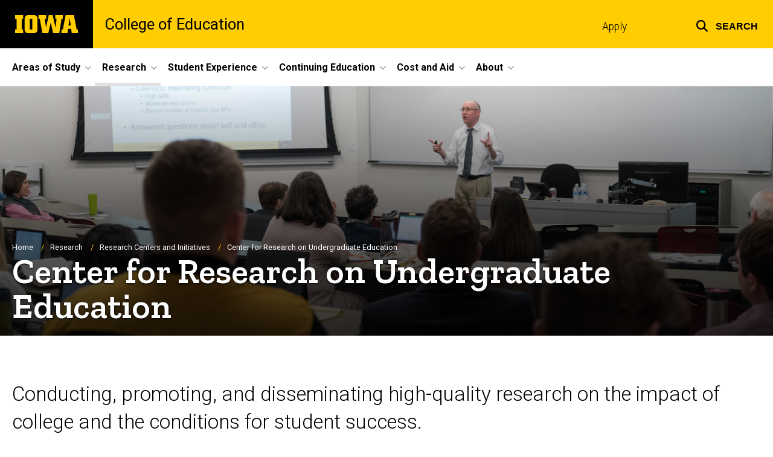

--- FILE ---
content_type: text/html; charset=UTF-8
request_url: https://education.uiowa.edu/research/research-centers-and-initiatives/center-research-undergraduate-education
body_size: 26183
content:

<!DOCTYPE html>
<html lang="en" dir="ltr" prefix="og: https://ogp.me/ns#" class="no-js">
  <head>
    <meta charset="utf-8" />
<link rel="preconnect" href="https://fonts.googleapis.com" />
<link rel="preconnect" href="https://fonts.googleapis.com" crossorigin="anonymous" />
<noscript><style>form.antibot * :not(.antibot-message) { display: none !important; }</style>
</noscript><meta name="description" content="The Center for Research on Undergraduate Education (CRUE) implements and disseminates research and scholarship that fosters an understanding of effective undergraduate education." />
<link rel="canonical" href="https://education.uiowa.edu/research/research-centers-and-initiatives/center-research-undergraduate-education" />
<link rel="shortlink" href="https://education.uiowa.edu/node/231" />
<meta name="robots" content="index, follow" />
<link rel="image_src" href="https://education.uiowa.edu/sites/education.uiowa.edu/files/styles/large/public/2021-04/CRUE-symposium-2017-97.jpg?itok=KFyJyZhA" />
<meta name="referrer" content="no-referrer-when-downgrade" />
<link rel="icon" href="/profiles/custom/sitenow/assets/favicon.ico" />
<link rel="mask-icon" href="/profiles/custom/sitenow/assets/safari-pinned-tab.svg" />
<link rel="icon" sizes="16x16" href="/profiles/custom/sitenow/assets/favicon-16x16.png" />
<link rel="icon" sizes="32x32" href="/profiles/custom/sitenow/assets/favicon-32x32.png" />
<link rel="icon" sizes="96x96" href="/profiles/custom/sitenow/assets/favicon-96x96.png" />
<link rel="icon" sizes="192x192" href="/profiles/custom/sitenow/assets/android-chrome-192x192.png" />
<link rel="apple-touch-icon" href="/profiles/custom/sitenow/assets/apple-touch-icon-60x60.png" />
<link rel="apple-touch-icon" sizes="72x72" href="/profiles/custom/sitenow/assets/apple-touch-icon-72x72.png" />
<link rel="apple-touch-icon" sizes="76x76" href="/profiles/custom/sitenow/assets/apple-touch-icon-76x76.png" />
<link rel="apple-touch-icon" sizes="114x114" href="/profiles/custom/sitenow/assets/apple-touch-icon-114x114.png" />
<link rel="apple-touch-icon" sizes="120x120" href="/profiles/custom/sitenow/assets/apple-touch-icon-120x120.png" />
<link rel="apple-touch-icon" sizes="144x144" href="/profiles/custom/sitenow/assets/apple-touch-icon-144x144.png" />
<link rel="apple-touch-icon" sizes="152x152" href="/profiles/custom/sitenow/assets/apple-touch-icon-152x152.png" />
<link rel="apple-touch-icon" sizes="180x180" href="/profiles/custom/sitenow/assets/apple-touch-icon-180x180.png" />
<link rel="apple-touch-icon-precomposed" sizes="180x180" href="/profiles/custom/sitenow/assets/apple-touch-icon-precomposed.png" />
<meta property="og:site_name" content="College of Education - The University of Iowa" />
<meta property="og:url" content="https://education.uiowa.edu/research/research-centers-and-initiatives/center-research-undergraduate-education" />
<meta property="og:title" content="Center for Research on Undergraduate Education" />
<meta property="og:description" content="The Center for Research on Undergraduate Education (CRUE) implements and disseminates research and scholarship that fosters an understanding of effective undergraduate education." />
<meta property="og:image:url" content="https://education.uiowa.edu/sites/education.uiowa.edu/files/styles/large/public/2021-04/CRUE-symposium-2017-97.jpg?itok=KFyJyZhA" />
<meta name="twitter:card" content="summary_large_image" />
<meta name="twitter:title" content="Center for Research on Undergraduate Education" />
<meta name="twitter:description" content="The Center for Research on Undergraduate Education (CRUE) implements and disseminates research and scholarship that fosters an understanding of effective undergraduate education." />
<meta name="twitter:image" content="https://education.uiowa.edu/sites/education.uiowa.edu/files/styles/large/public/2021-04/CRUE-symposium-2017-97.jpg?itok=KFyJyZhA" />
<meta name="theme-color" content="#000000" />
<link rel="manifest" href="/profiles/custom/sitenow/assets/site.webmanifest" crossorigin="use-credentials" />
<meta name="apple-mobile-web-app-status-bar-style" content="black" />
<meta http-equiv="x-ua-compatible" content="IE=edge" /><script type="text/javascript">(window.NREUM||(NREUM={})).init={ajax:{deny_list:["bam.nr-data.net"]},feature_flags:["soft_nav"]};(window.NREUM||(NREUM={})).loader_config={licenseKey:"402a1762a7",applicationID:"789524832",browserID:"789553583"};;/*! For license information please see nr-loader-rum-1.308.0.min.js.LICENSE.txt */
(()=>{var e,t,r={163:(e,t,r)=>{"use strict";r.d(t,{j:()=>E});var n=r(384),i=r(1741);var a=r(2555);r(860).K7.genericEvents;const s="experimental.resources",o="register",c=e=>{if(!e||"string"!=typeof e)return!1;try{document.createDocumentFragment().querySelector(e)}catch{return!1}return!0};var d=r(2614),u=r(944),l=r(8122);const f="[data-nr-mask]",g=e=>(0,l.a)(e,(()=>{const e={feature_flags:[],experimental:{allow_registered_children:!1,resources:!1},mask_selector:"*",block_selector:"[data-nr-block]",mask_input_options:{color:!1,date:!1,"datetime-local":!1,email:!1,month:!1,number:!1,range:!1,search:!1,tel:!1,text:!1,time:!1,url:!1,week:!1,textarea:!1,select:!1,password:!0}};return{ajax:{deny_list:void 0,block_internal:!0,enabled:!0,autoStart:!0},api:{get allow_registered_children(){return e.feature_flags.includes(o)||e.experimental.allow_registered_children},set allow_registered_children(t){e.experimental.allow_registered_children=t},duplicate_registered_data:!1},browser_consent_mode:{enabled:!1},distributed_tracing:{enabled:void 0,exclude_newrelic_header:void 0,cors_use_newrelic_header:void 0,cors_use_tracecontext_headers:void 0,allowed_origins:void 0},get feature_flags(){return e.feature_flags},set feature_flags(t){e.feature_flags=t},generic_events:{enabled:!0,autoStart:!0},harvest:{interval:30},jserrors:{enabled:!0,autoStart:!0},logging:{enabled:!0,autoStart:!0},metrics:{enabled:!0,autoStart:!0},obfuscate:void 0,page_action:{enabled:!0},page_view_event:{enabled:!0,autoStart:!0},page_view_timing:{enabled:!0,autoStart:!0},performance:{capture_marks:!1,capture_measures:!1,capture_detail:!0,resources:{get enabled(){return e.feature_flags.includes(s)||e.experimental.resources},set enabled(t){e.experimental.resources=t},asset_types:[],first_party_domains:[],ignore_newrelic:!0}},privacy:{cookies_enabled:!0},proxy:{assets:void 0,beacon:void 0},session:{expiresMs:d.wk,inactiveMs:d.BB},session_replay:{autoStart:!0,enabled:!1,preload:!1,sampling_rate:10,error_sampling_rate:100,collect_fonts:!1,inline_images:!1,fix_stylesheets:!0,mask_all_inputs:!0,get mask_text_selector(){return e.mask_selector},set mask_text_selector(t){c(t)?e.mask_selector="".concat(t,",").concat(f):""===t||null===t?e.mask_selector=f:(0,u.R)(5,t)},get block_class(){return"nr-block"},get ignore_class(){return"nr-ignore"},get mask_text_class(){return"nr-mask"},get block_selector(){return e.block_selector},set block_selector(t){c(t)?e.block_selector+=",".concat(t):""!==t&&(0,u.R)(6,t)},get mask_input_options(){return e.mask_input_options},set mask_input_options(t){t&&"object"==typeof t?e.mask_input_options={...t,password:!0}:(0,u.R)(7,t)}},session_trace:{enabled:!0,autoStart:!0},soft_navigations:{enabled:!0,autoStart:!0},spa:{enabled:!0,autoStart:!0},ssl:void 0,user_actions:{enabled:!0,elementAttributes:["id","className","tagName","type"]}}})());var p=r(6154),m=r(9324);let h=0;const v={buildEnv:m.F3,distMethod:m.Xs,version:m.xv,originTime:p.WN},b={consented:!1},y={appMetadata:{},get consented(){return this.session?.state?.consent||b.consented},set consented(e){b.consented=e},customTransaction:void 0,denyList:void 0,disabled:!1,harvester:void 0,isolatedBacklog:!1,isRecording:!1,loaderType:void 0,maxBytes:3e4,obfuscator:void 0,onerror:void 0,ptid:void 0,releaseIds:{},session:void 0,timeKeeper:void 0,registeredEntities:[],jsAttributesMetadata:{bytes:0},get harvestCount(){return++h}},_=e=>{const t=(0,l.a)(e,y),r=Object.keys(v).reduce((e,t)=>(e[t]={value:v[t],writable:!1,configurable:!0,enumerable:!0},e),{});return Object.defineProperties(t,r)};var w=r(5701);const x=e=>{const t=e.startsWith("http");e+="/",r.p=t?e:"https://"+e};var R=r(7836),k=r(3241);const A={accountID:void 0,trustKey:void 0,agentID:void 0,licenseKey:void 0,applicationID:void 0,xpid:void 0},S=e=>(0,l.a)(e,A),T=new Set;function E(e,t={},r,s){let{init:o,info:c,loader_config:d,runtime:u={},exposed:l=!0}=t;if(!c){const e=(0,n.pV)();o=e.init,c=e.info,d=e.loader_config}e.init=g(o||{}),e.loader_config=S(d||{}),c.jsAttributes??={},p.bv&&(c.jsAttributes.isWorker=!0),e.info=(0,a.D)(c);const f=e.init,m=[c.beacon,c.errorBeacon];T.has(e.agentIdentifier)||(f.proxy.assets&&(x(f.proxy.assets),m.push(f.proxy.assets)),f.proxy.beacon&&m.push(f.proxy.beacon),e.beacons=[...m],function(e){const t=(0,n.pV)();Object.getOwnPropertyNames(i.W.prototype).forEach(r=>{const n=i.W.prototype[r];if("function"!=typeof n||"constructor"===n)return;let a=t[r];e[r]&&!1!==e.exposed&&"micro-agent"!==e.runtime?.loaderType&&(t[r]=(...t)=>{const n=e[r](...t);return a?a(...t):n})})}(e),(0,n.US)("activatedFeatures",w.B)),u.denyList=[...f.ajax.deny_list||[],...f.ajax.block_internal?m:[]],u.ptid=e.agentIdentifier,u.loaderType=r,e.runtime=_(u),T.has(e.agentIdentifier)||(e.ee=R.ee.get(e.agentIdentifier),e.exposed=l,(0,k.W)({agentIdentifier:e.agentIdentifier,drained:!!w.B?.[e.agentIdentifier],type:"lifecycle",name:"initialize",feature:void 0,data:e.config})),T.add(e.agentIdentifier)}},384:(e,t,r)=>{"use strict";r.d(t,{NT:()=>s,US:()=>u,Zm:()=>o,bQ:()=>d,dV:()=>c,pV:()=>l});var n=r(6154),i=r(1863),a=r(1910);const s={beacon:"bam.nr-data.net",errorBeacon:"bam.nr-data.net"};function o(){return n.gm.NREUM||(n.gm.NREUM={}),void 0===n.gm.newrelic&&(n.gm.newrelic=n.gm.NREUM),n.gm.NREUM}function c(){let e=o();return e.o||(e.o={ST:n.gm.setTimeout,SI:n.gm.setImmediate||n.gm.setInterval,CT:n.gm.clearTimeout,XHR:n.gm.XMLHttpRequest,REQ:n.gm.Request,EV:n.gm.Event,PR:n.gm.Promise,MO:n.gm.MutationObserver,FETCH:n.gm.fetch,WS:n.gm.WebSocket},(0,a.i)(...Object.values(e.o))),e}function d(e,t){let r=o();r.initializedAgents??={},t.initializedAt={ms:(0,i.t)(),date:new Date},r.initializedAgents[e]=t}function u(e,t){o()[e]=t}function l(){return function(){let e=o();const t=e.info||{};e.info={beacon:s.beacon,errorBeacon:s.errorBeacon,...t}}(),function(){let e=o();const t=e.init||{};e.init={...t}}(),c(),function(){let e=o();const t=e.loader_config||{};e.loader_config={...t}}(),o()}},782:(e,t,r)=>{"use strict";r.d(t,{T:()=>n});const n=r(860).K7.pageViewTiming},860:(e,t,r)=>{"use strict";r.d(t,{$J:()=>u,K7:()=>c,P3:()=>d,XX:()=>i,Yy:()=>o,df:()=>a,qY:()=>n,v4:()=>s});const n="events",i="jserrors",a="browser/blobs",s="rum",o="browser/logs",c={ajax:"ajax",genericEvents:"generic_events",jserrors:i,logging:"logging",metrics:"metrics",pageAction:"page_action",pageViewEvent:"page_view_event",pageViewTiming:"page_view_timing",sessionReplay:"session_replay",sessionTrace:"session_trace",softNav:"soft_navigations",spa:"spa"},d={[c.pageViewEvent]:1,[c.pageViewTiming]:2,[c.metrics]:3,[c.jserrors]:4,[c.spa]:5,[c.ajax]:6,[c.sessionTrace]:7,[c.softNav]:8,[c.sessionReplay]:9,[c.logging]:10,[c.genericEvents]:11},u={[c.pageViewEvent]:s,[c.pageViewTiming]:n,[c.ajax]:n,[c.spa]:n,[c.softNav]:n,[c.metrics]:i,[c.jserrors]:i,[c.sessionTrace]:a,[c.sessionReplay]:a,[c.logging]:o,[c.genericEvents]:"ins"}},944:(e,t,r)=>{"use strict";r.d(t,{R:()=>i});var n=r(3241);function i(e,t){"function"==typeof console.debug&&(console.debug("New Relic Warning: https://github.com/newrelic/newrelic-browser-agent/blob/main/docs/warning-codes.md#".concat(e),t),(0,n.W)({agentIdentifier:null,drained:null,type:"data",name:"warn",feature:"warn",data:{code:e,secondary:t}}))}},1687:(e,t,r)=>{"use strict";r.d(t,{Ak:()=>d,Ze:()=>f,x3:()=>u});var n=r(3241),i=r(7836),a=r(3606),s=r(860),o=r(2646);const c={};function d(e,t){const r={staged:!1,priority:s.P3[t]||0};l(e),c[e].get(t)||c[e].set(t,r)}function u(e,t){e&&c[e]&&(c[e].get(t)&&c[e].delete(t),p(e,t,!1),c[e].size&&g(e))}function l(e){if(!e)throw new Error("agentIdentifier required");c[e]||(c[e]=new Map)}function f(e="",t="feature",r=!1){if(l(e),!e||!c[e].get(t)||r)return p(e,t);c[e].get(t).staged=!0,g(e)}function g(e){const t=Array.from(c[e]);t.every(([e,t])=>t.staged)&&(t.sort((e,t)=>e[1].priority-t[1].priority),t.forEach(([t])=>{c[e].delete(t),p(e,t)}))}function p(e,t,r=!0){const s=e?i.ee.get(e):i.ee,c=a.i.handlers;if(!s.aborted&&s.backlog&&c){if((0,n.W)({agentIdentifier:e,type:"lifecycle",name:"drain",feature:t}),r){const e=s.backlog[t],r=c[t];if(r){for(let t=0;e&&t<e.length;++t)m(e[t],r);Object.entries(r).forEach(([e,t])=>{Object.values(t||{}).forEach(t=>{t[0]?.on&&t[0]?.context()instanceof o.y&&t[0].on(e,t[1])})})}}s.isolatedBacklog||delete c[t],s.backlog[t]=null,s.emit("drain-"+t,[])}}function m(e,t){var r=e[1];Object.values(t[r]||{}).forEach(t=>{var r=e[0];if(t[0]===r){var n=t[1],i=e[3],a=e[2];n.apply(i,a)}})}},1738:(e,t,r)=>{"use strict";r.d(t,{U:()=>g,Y:()=>f});var n=r(3241),i=r(9908),a=r(1863),s=r(944),o=r(5701),c=r(3969),d=r(8362),u=r(860),l=r(4261);function f(e,t,r,a){const f=a||r;!f||f[e]&&f[e]!==d.d.prototype[e]||(f[e]=function(){(0,i.p)(c.xV,["API/"+e+"/called"],void 0,u.K7.metrics,r.ee),(0,n.W)({agentIdentifier:r.agentIdentifier,drained:!!o.B?.[r.agentIdentifier],type:"data",name:"api",feature:l.Pl+e,data:{}});try{return t.apply(this,arguments)}catch(e){(0,s.R)(23,e)}})}function g(e,t,r,n,s){const o=e.info;null===r?delete o.jsAttributes[t]:o.jsAttributes[t]=r,(s||null===r)&&(0,i.p)(l.Pl+n,[(0,a.t)(),t,r],void 0,"session",e.ee)}},1741:(e,t,r)=>{"use strict";r.d(t,{W:()=>a});var n=r(944),i=r(4261);class a{#e(e,...t){if(this[e]!==a.prototype[e])return this[e](...t);(0,n.R)(35,e)}addPageAction(e,t){return this.#e(i.hG,e,t)}register(e){return this.#e(i.eY,e)}recordCustomEvent(e,t){return this.#e(i.fF,e,t)}setPageViewName(e,t){return this.#e(i.Fw,e,t)}setCustomAttribute(e,t,r){return this.#e(i.cD,e,t,r)}noticeError(e,t){return this.#e(i.o5,e,t)}setUserId(e,t=!1){return this.#e(i.Dl,e,t)}setApplicationVersion(e){return this.#e(i.nb,e)}setErrorHandler(e){return this.#e(i.bt,e)}addRelease(e,t){return this.#e(i.k6,e,t)}log(e,t){return this.#e(i.$9,e,t)}start(){return this.#e(i.d3)}finished(e){return this.#e(i.BL,e)}recordReplay(){return this.#e(i.CH)}pauseReplay(){return this.#e(i.Tb)}addToTrace(e){return this.#e(i.U2,e)}setCurrentRouteName(e){return this.#e(i.PA,e)}interaction(e){return this.#e(i.dT,e)}wrapLogger(e,t,r){return this.#e(i.Wb,e,t,r)}measure(e,t){return this.#e(i.V1,e,t)}consent(e){return this.#e(i.Pv,e)}}},1863:(e,t,r)=>{"use strict";function n(){return Math.floor(performance.now())}r.d(t,{t:()=>n})},1910:(e,t,r)=>{"use strict";r.d(t,{i:()=>a});var n=r(944);const i=new Map;function a(...e){return e.every(e=>{if(i.has(e))return i.get(e);const t="function"==typeof e?e.toString():"",r=t.includes("[native code]"),a=t.includes("nrWrapper");return r||a||(0,n.R)(64,e?.name||t),i.set(e,r),r})}},2555:(e,t,r)=>{"use strict";r.d(t,{D:()=>o,f:()=>s});var n=r(384),i=r(8122);const a={beacon:n.NT.beacon,errorBeacon:n.NT.errorBeacon,licenseKey:void 0,applicationID:void 0,sa:void 0,queueTime:void 0,applicationTime:void 0,ttGuid:void 0,user:void 0,account:void 0,product:void 0,extra:void 0,jsAttributes:{},userAttributes:void 0,atts:void 0,transactionName:void 0,tNamePlain:void 0};function s(e){try{return!!e.licenseKey&&!!e.errorBeacon&&!!e.applicationID}catch(e){return!1}}const o=e=>(0,i.a)(e,a)},2614:(e,t,r)=>{"use strict";r.d(t,{BB:()=>s,H3:()=>n,g:()=>d,iL:()=>c,tS:()=>o,uh:()=>i,wk:()=>a});const n="NRBA",i="SESSION",a=144e5,s=18e5,o={STARTED:"session-started",PAUSE:"session-pause",RESET:"session-reset",RESUME:"session-resume",UPDATE:"session-update"},c={SAME_TAB:"same-tab",CROSS_TAB:"cross-tab"},d={OFF:0,FULL:1,ERROR:2}},2646:(e,t,r)=>{"use strict";r.d(t,{y:()=>n});class n{constructor(e){this.contextId=e}}},2843:(e,t,r)=>{"use strict";r.d(t,{G:()=>a,u:()=>i});var n=r(3878);function i(e,t=!1,r,i){(0,n.DD)("visibilitychange",function(){if(t)return void("hidden"===document.visibilityState&&e());e(document.visibilityState)},r,i)}function a(e,t,r){(0,n.sp)("pagehide",e,t,r)}},3241:(e,t,r)=>{"use strict";r.d(t,{W:()=>a});var n=r(6154);const i="newrelic";function a(e={}){try{n.gm.dispatchEvent(new CustomEvent(i,{detail:e}))}catch(e){}}},3606:(e,t,r)=>{"use strict";r.d(t,{i:()=>a});var n=r(9908);a.on=s;var i=a.handlers={};function a(e,t,r,a){s(a||n.d,i,e,t,r)}function s(e,t,r,i,a){a||(a="feature"),e||(e=n.d);var s=t[a]=t[a]||{};(s[r]=s[r]||[]).push([e,i])}},3878:(e,t,r)=>{"use strict";function n(e,t){return{capture:e,passive:!1,signal:t}}function i(e,t,r=!1,i){window.addEventListener(e,t,n(r,i))}function a(e,t,r=!1,i){document.addEventListener(e,t,n(r,i))}r.d(t,{DD:()=>a,jT:()=>n,sp:()=>i})},3969:(e,t,r)=>{"use strict";r.d(t,{TZ:()=>n,XG:()=>o,rs:()=>i,xV:()=>s,z_:()=>a});const n=r(860).K7.metrics,i="sm",a="cm",s="storeSupportabilityMetrics",o="storeEventMetrics"},4234:(e,t,r)=>{"use strict";r.d(t,{W:()=>a});var n=r(7836),i=r(1687);class a{constructor(e,t){this.agentIdentifier=e,this.ee=n.ee.get(e),this.featureName=t,this.blocked=!1}deregisterDrain(){(0,i.x3)(this.agentIdentifier,this.featureName)}}},4261:(e,t,r)=>{"use strict";r.d(t,{$9:()=>d,BL:()=>o,CH:()=>g,Dl:()=>_,Fw:()=>y,PA:()=>h,Pl:()=>n,Pv:()=>k,Tb:()=>l,U2:()=>a,V1:()=>R,Wb:()=>x,bt:()=>b,cD:()=>v,d3:()=>w,dT:()=>c,eY:()=>p,fF:()=>f,hG:()=>i,k6:()=>s,nb:()=>m,o5:()=>u});const n="api-",i="addPageAction",a="addToTrace",s="addRelease",o="finished",c="interaction",d="log",u="noticeError",l="pauseReplay",f="recordCustomEvent",g="recordReplay",p="register",m="setApplicationVersion",h="setCurrentRouteName",v="setCustomAttribute",b="setErrorHandler",y="setPageViewName",_="setUserId",w="start",x="wrapLogger",R="measure",k="consent"},5289:(e,t,r)=>{"use strict";r.d(t,{GG:()=>s,Qr:()=>c,sB:()=>o});var n=r(3878),i=r(6389);function a(){return"undefined"==typeof document||"complete"===document.readyState}function s(e,t){if(a())return e();const r=(0,i.J)(e),s=setInterval(()=>{a()&&(clearInterval(s),r())},500);(0,n.sp)("load",r,t)}function o(e){if(a())return e();(0,n.DD)("DOMContentLoaded",e)}function c(e){if(a())return e();(0,n.sp)("popstate",e)}},5607:(e,t,r)=>{"use strict";r.d(t,{W:()=>n});const n=(0,r(9566).bz)()},5701:(e,t,r)=>{"use strict";r.d(t,{B:()=>a,t:()=>s});var n=r(3241);const i=new Set,a={};function s(e,t){const r=t.agentIdentifier;a[r]??={},e&&"object"==typeof e&&(i.has(r)||(t.ee.emit("rumresp",[e]),a[r]=e,i.add(r),(0,n.W)({agentIdentifier:r,loaded:!0,drained:!0,type:"lifecycle",name:"load",feature:void 0,data:e})))}},6154:(e,t,r)=>{"use strict";r.d(t,{OF:()=>c,RI:()=>i,WN:()=>u,bv:()=>a,eN:()=>l,gm:()=>s,mw:()=>o,sb:()=>d});var n=r(1863);const i="undefined"!=typeof window&&!!window.document,a="undefined"!=typeof WorkerGlobalScope&&("undefined"!=typeof self&&self instanceof WorkerGlobalScope&&self.navigator instanceof WorkerNavigator||"undefined"!=typeof globalThis&&globalThis instanceof WorkerGlobalScope&&globalThis.navigator instanceof WorkerNavigator),s=i?window:"undefined"!=typeof WorkerGlobalScope&&("undefined"!=typeof self&&self instanceof WorkerGlobalScope&&self||"undefined"!=typeof globalThis&&globalThis instanceof WorkerGlobalScope&&globalThis),o=Boolean("hidden"===s?.document?.visibilityState),c=/iPad|iPhone|iPod/.test(s.navigator?.userAgent),d=c&&"undefined"==typeof SharedWorker,u=((()=>{const e=s.navigator?.userAgent?.match(/Firefox[/\s](\d+\.\d+)/);Array.isArray(e)&&e.length>=2&&e[1]})(),Date.now()-(0,n.t)()),l=()=>"undefined"!=typeof PerformanceNavigationTiming&&s?.performance?.getEntriesByType("navigation")?.[0]?.responseStart},6389:(e,t,r)=>{"use strict";function n(e,t=500,r={}){const n=r?.leading||!1;let i;return(...r)=>{n&&void 0===i&&(e.apply(this,r),i=setTimeout(()=>{i=clearTimeout(i)},t)),n||(clearTimeout(i),i=setTimeout(()=>{e.apply(this,r)},t))}}function i(e){let t=!1;return(...r)=>{t||(t=!0,e.apply(this,r))}}r.d(t,{J:()=>i,s:()=>n})},6630:(e,t,r)=>{"use strict";r.d(t,{T:()=>n});const n=r(860).K7.pageViewEvent},7699:(e,t,r)=>{"use strict";r.d(t,{It:()=>a,KC:()=>o,No:()=>i,qh:()=>s});var n=r(860);const i=16e3,a=1e6,s="SESSION_ERROR",o={[n.K7.logging]:!0,[n.K7.genericEvents]:!1,[n.K7.jserrors]:!1,[n.K7.ajax]:!1}},7836:(e,t,r)=>{"use strict";r.d(t,{P:()=>o,ee:()=>c});var n=r(384),i=r(8990),a=r(2646),s=r(5607);const o="nr@context:".concat(s.W),c=function e(t,r){var n={},s={},u={},l=!1;try{l=16===r.length&&d.initializedAgents?.[r]?.runtime.isolatedBacklog}catch(e){}var f={on:p,addEventListener:p,removeEventListener:function(e,t){var r=n[e];if(!r)return;for(var i=0;i<r.length;i++)r[i]===t&&r.splice(i,1)},emit:function(e,r,n,i,a){!1!==a&&(a=!0);if(c.aborted&&!i)return;t&&a&&t.emit(e,r,n);var o=g(n);m(e).forEach(e=>{e.apply(o,r)});var d=v()[s[e]];d&&d.push([f,e,r,o]);return o},get:h,listeners:m,context:g,buffer:function(e,t){const r=v();if(t=t||"feature",f.aborted)return;Object.entries(e||{}).forEach(([e,n])=>{s[n]=t,t in r||(r[t]=[])})},abort:function(){f._aborted=!0,Object.keys(f.backlog).forEach(e=>{delete f.backlog[e]})},isBuffering:function(e){return!!v()[s[e]]},debugId:r,backlog:l?{}:t&&"object"==typeof t.backlog?t.backlog:{},isolatedBacklog:l};return Object.defineProperty(f,"aborted",{get:()=>{let e=f._aborted||!1;return e||(t&&(e=t.aborted),e)}}),f;function g(e){return e&&e instanceof a.y?e:e?(0,i.I)(e,o,()=>new a.y(o)):new a.y(o)}function p(e,t){n[e]=m(e).concat(t)}function m(e){return n[e]||[]}function h(t){return u[t]=u[t]||e(f,t)}function v(){return f.backlog}}(void 0,"globalEE"),d=(0,n.Zm)();d.ee||(d.ee=c)},8122:(e,t,r)=>{"use strict";r.d(t,{a:()=>i});var n=r(944);function i(e,t){try{if(!e||"object"!=typeof e)return(0,n.R)(3);if(!t||"object"!=typeof t)return(0,n.R)(4);const r=Object.create(Object.getPrototypeOf(t),Object.getOwnPropertyDescriptors(t)),a=0===Object.keys(r).length?e:r;for(let s in a)if(void 0!==e[s])try{if(null===e[s]){r[s]=null;continue}Array.isArray(e[s])&&Array.isArray(t[s])?r[s]=Array.from(new Set([...e[s],...t[s]])):"object"==typeof e[s]&&"object"==typeof t[s]?r[s]=i(e[s],t[s]):r[s]=e[s]}catch(e){r[s]||(0,n.R)(1,e)}return r}catch(e){(0,n.R)(2,e)}}},8362:(e,t,r)=>{"use strict";r.d(t,{d:()=>a});var n=r(9566),i=r(1741);class a extends i.W{agentIdentifier=(0,n.LA)(16)}},8374:(e,t,r)=>{r.nc=(()=>{try{return document?.currentScript?.nonce}catch(e){}return""})()},8990:(e,t,r)=>{"use strict";r.d(t,{I:()=>i});var n=Object.prototype.hasOwnProperty;function i(e,t,r){if(n.call(e,t))return e[t];var i=r();if(Object.defineProperty&&Object.keys)try{return Object.defineProperty(e,t,{value:i,writable:!0,enumerable:!1}),i}catch(e){}return e[t]=i,i}},9324:(e,t,r)=>{"use strict";r.d(t,{F3:()=>i,Xs:()=>a,xv:()=>n});const n="1.308.0",i="PROD",a="CDN"},9566:(e,t,r)=>{"use strict";r.d(t,{LA:()=>o,bz:()=>s});var n=r(6154);const i="xxxxxxxx-xxxx-4xxx-yxxx-xxxxxxxxxxxx";function a(e,t){return e?15&e[t]:16*Math.random()|0}function s(){const e=n.gm?.crypto||n.gm?.msCrypto;let t,r=0;return e&&e.getRandomValues&&(t=e.getRandomValues(new Uint8Array(30))),i.split("").map(e=>"x"===e?a(t,r++).toString(16):"y"===e?(3&a()|8).toString(16):e).join("")}function o(e){const t=n.gm?.crypto||n.gm?.msCrypto;let r,i=0;t&&t.getRandomValues&&(r=t.getRandomValues(new Uint8Array(e)));const s=[];for(var o=0;o<e;o++)s.push(a(r,i++).toString(16));return s.join("")}},9908:(e,t,r)=>{"use strict";r.d(t,{d:()=>n,p:()=>i});var n=r(7836).ee.get("handle");function i(e,t,r,i,a){a?(a.buffer([e],i),a.emit(e,t,r)):(n.buffer([e],i),n.emit(e,t,r))}}},n={};function i(e){var t=n[e];if(void 0!==t)return t.exports;var a=n[e]={exports:{}};return r[e](a,a.exports,i),a.exports}i.m=r,i.d=(e,t)=>{for(var r in t)i.o(t,r)&&!i.o(e,r)&&Object.defineProperty(e,r,{enumerable:!0,get:t[r]})},i.f={},i.e=e=>Promise.all(Object.keys(i.f).reduce((t,r)=>(i.f[r](e,t),t),[])),i.u=e=>"nr-rum-1.308.0.min.js",i.o=(e,t)=>Object.prototype.hasOwnProperty.call(e,t),e={},t="NRBA-1.308.0.PROD:",i.l=(r,n,a,s)=>{if(e[r])e[r].push(n);else{var o,c;if(void 0!==a)for(var d=document.getElementsByTagName("script"),u=0;u<d.length;u++){var l=d[u];if(l.getAttribute("src")==r||l.getAttribute("data-webpack")==t+a){o=l;break}}if(!o){c=!0;var f={296:"sha512-+MIMDsOcckGXa1EdWHqFNv7P+JUkd5kQwCBr3KE6uCvnsBNUrdSt4a/3/L4j4TxtnaMNjHpza2/erNQbpacJQA=="};(o=document.createElement("script")).charset="utf-8",i.nc&&o.setAttribute("nonce",i.nc),o.setAttribute("data-webpack",t+a),o.src=r,0!==o.src.indexOf(window.location.origin+"/")&&(o.crossOrigin="anonymous"),f[s]&&(o.integrity=f[s])}e[r]=[n];var g=(t,n)=>{o.onerror=o.onload=null,clearTimeout(p);var i=e[r];if(delete e[r],o.parentNode&&o.parentNode.removeChild(o),i&&i.forEach(e=>e(n)),t)return t(n)},p=setTimeout(g.bind(null,void 0,{type:"timeout",target:o}),12e4);o.onerror=g.bind(null,o.onerror),o.onload=g.bind(null,o.onload),c&&document.head.appendChild(o)}},i.r=e=>{"undefined"!=typeof Symbol&&Symbol.toStringTag&&Object.defineProperty(e,Symbol.toStringTag,{value:"Module"}),Object.defineProperty(e,"__esModule",{value:!0})},i.p="https://js-agent.newrelic.com/",(()=>{var e={374:0,840:0};i.f.j=(t,r)=>{var n=i.o(e,t)?e[t]:void 0;if(0!==n)if(n)r.push(n[2]);else{var a=new Promise((r,i)=>n=e[t]=[r,i]);r.push(n[2]=a);var s=i.p+i.u(t),o=new Error;i.l(s,r=>{if(i.o(e,t)&&(0!==(n=e[t])&&(e[t]=void 0),n)){var a=r&&("load"===r.type?"missing":r.type),s=r&&r.target&&r.target.src;o.message="Loading chunk "+t+" failed: ("+a+": "+s+")",o.name="ChunkLoadError",o.type=a,o.request=s,n[1](o)}},"chunk-"+t,t)}};var t=(t,r)=>{var n,a,[s,o,c]=r,d=0;if(s.some(t=>0!==e[t])){for(n in o)i.o(o,n)&&(i.m[n]=o[n]);if(c)c(i)}for(t&&t(r);d<s.length;d++)a=s[d],i.o(e,a)&&e[a]&&e[a][0](),e[a]=0},r=self["webpackChunk:NRBA-1.308.0.PROD"]=self["webpackChunk:NRBA-1.308.0.PROD"]||[];r.forEach(t.bind(null,0)),r.push=t.bind(null,r.push.bind(r))})(),(()=>{"use strict";i(8374);var e=i(8362),t=i(860);const r=Object.values(t.K7);var n=i(163);var a=i(9908),s=i(1863),o=i(4261),c=i(1738);var d=i(1687),u=i(4234),l=i(5289),f=i(6154),g=i(944),p=i(384);const m=e=>f.RI&&!0===e?.privacy.cookies_enabled;function h(e){return!!(0,p.dV)().o.MO&&m(e)&&!0===e?.session_trace.enabled}var v=i(6389),b=i(7699);class y extends u.W{constructor(e,t){super(e.agentIdentifier,t),this.agentRef=e,this.abortHandler=void 0,this.featAggregate=void 0,this.loadedSuccessfully=void 0,this.onAggregateImported=new Promise(e=>{this.loadedSuccessfully=e}),this.deferred=Promise.resolve(),!1===e.init[this.featureName].autoStart?this.deferred=new Promise((t,r)=>{this.ee.on("manual-start-all",(0,v.J)(()=>{(0,d.Ak)(e.agentIdentifier,this.featureName),t()}))}):(0,d.Ak)(e.agentIdentifier,t)}importAggregator(e,t,r={}){if(this.featAggregate)return;const n=async()=>{let n;await this.deferred;try{if(m(e.init)){const{setupAgentSession:t}=await i.e(296).then(i.bind(i,3305));n=t(e)}}catch(e){(0,g.R)(20,e),this.ee.emit("internal-error",[e]),(0,a.p)(b.qh,[e],void 0,this.featureName,this.ee)}try{if(!this.#t(this.featureName,n,e.init))return(0,d.Ze)(this.agentIdentifier,this.featureName),void this.loadedSuccessfully(!1);const{Aggregate:i}=await t();this.featAggregate=new i(e,r),e.runtime.harvester.initializedAggregates.push(this.featAggregate),this.loadedSuccessfully(!0)}catch(e){(0,g.R)(34,e),this.abortHandler?.(),(0,d.Ze)(this.agentIdentifier,this.featureName,!0),this.loadedSuccessfully(!1),this.ee&&this.ee.abort()}};f.RI?(0,l.GG)(()=>n(),!0):n()}#t(e,r,n){if(this.blocked)return!1;switch(e){case t.K7.sessionReplay:return h(n)&&!!r;case t.K7.sessionTrace:return!!r;default:return!0}}}var _=i(6630),w=i(2614),x=i(3241);class R extends y{static featureName=_.T;constructor(e){var t;super(e,_.T),this.setupInspectionEvents(e.agentIdentifier),t=e,(0,c.Y)(o.Fw,function(e,r){"string"==typeof e&&("/"!==e.charAt(0)&&(e="/"+e),t.runtime.customTransaction=(r||"http://custom.transaction")+e,(0,a.p)(o.Pl+o.Fw,[(0,s.t)()],void 0,void 0,t.ee))},t),this.importAggregator(e,()=>i.e(296).then(i.bind(i,3943)))}setupInspectionEvents(e){const t=(t,r)=>{t&&(0,x.W)({agentIdentifier:e,timeStamp:t.timeStamp,loaded:"complete"===t.target.readyState,type:"window",name:r,data:t.target.location+""})};(0,l.sB)(e=>{t(e,"DOMContentLoaded")}),(0,l.GG)(e=>{t(e,"load")}),(0,l.Qr)(e=>{t(e,"navigate")}),this.ee.on(w.tS.UPDATE,(t,r)=>{(0,x.W)({agentIdentifier:e,type:"lifecycle",name:"session",data:r})})}}class k extends e.d{constructor(e){var t;(super(),f.gm)?(this.features={},(0,p.bQ)(this.agentIdentifier,this),this.desiredFeatures=new Set(e.features||[]),this.desiredFeatures.add(R),(0,n.j)(this,e,e.loaderType||"agent"),t=this,(0,c.Y)(o.cD,function(e,r,n=!1){if("string"==typeof e){if(["string","number","boolean"].includes(typeof r)||null===r)return(0,c.U)(t,e,r,o.cD,n);(0,g.R)(40,typeof r)}else(0,g.R)(39,typeof e)},t),function(e){(0,c.Y)(o.Dl,function(t,r=!1){if("string"!=typeof t&&null!==t)return void(0,g.R)(41,typeof t);const n=e.info.jsAttributes["enduser.id"];r&&null!=n&&n!==t?(0,a.p)(o.Pl+"setUserIdAndResetSession",[t],void 0,"session",e.ee):(0,c.U)(e,"enduser.id",t,o.Dl,!0)},e)}(this),function(e){(0,c.Y)(o.nb,function(t){if("string"==typeof t||null===t)return(0,c.U)(e,"application.version",t,o.nb,!1);(0,g.R)(42,typeof t)},e)}(this),function(e){(0,c.Y)(o.d3,function(){e.ee.emit("manual-start-all")},e)}(this),function(e){(0,c.Y)(o.Pv,function(t=!0){if("boolean"==typeof t){if((0,a.p)(o.Pl+o.Pv,[t],void 0,"session",e.ee),e.runtime.consented=t,t){const t=e.features.page_view_event;t.onAggregateImported.then(e=>{const r=t.featAggregate;e&&!r.sentRum&&r.sendRum()})}}else(0,g.R)(65,typeof t)},e)}(this),this.run()):(0,g.R)(21)}get config(){return{info:this.info,init:this.init,loader_config:this.loader_config,runtime:this.runtime}}get api(){return this}run(){try{const e=function(e){const t={};return r.forEach(r=>{t[r]=!!e[r]?.enabled}),t}(this.init),n=[...this.desiredFeatures];n.sort((e,r)=>t.P3[e.featureName]-t.P3[r.featureName]),n.forEach(r=>{if(!e[r.featureName]&&r.featureName!==t.K7.pageViewEvent)return;if(r.featureName===t.K7.spa)return void(0,g.R)(67);const n=function(e){switch(e){case t.K7.ajax:return[t.K7.jserrors];case t.K7.sessionTrace:return[t.K7.ajax,t.K7.pageViewEvent];case t.K7.sessionReplay:return[t.K7.sessionTrace];case t.K7.pageViewTiming:return[t.K7.pageViewEvent];default:return[]}}(r.featureName).filter(e=>!(e in this.features));n.length>0&&(0,g.R)(36,{targetFeature:r.featureName,missingDependencies:n}),this.features[r.featureName]=new r(this)})}catch(e){(0,g.R)(22,e);for(const e in this.features)this.features[e].abortHandler?.();const t=(0,p.Zm)();delete t.initializedAgents[this.agentIdentifier]?.features,delete this.sharedAggregator;return t.ee.get(this.agentIdentifier).abort(),!1}}}var A=i(2843),S=i(782);class T extends y{static featureName=S.T;constructor(e){super(e,S.T),f.RI&&((0,A.u)(()=>(0,a.p)("docHidden",[(0,s.t)()],void 0,S.T,this.ee),!0),(0,A.G)(()=>(0,a.p)("winPagehide",[(0,s.t)()],void 0,S.T,this.ee)),this.importAggregator(e,()=>i.e(296).then(i.bind(i,2117))))}}var E=i(3969);class I extends y{static featureName=E.TZ;constructor(e){super(e,E.TZ),f.RI&&document.addEventListener("securitypolicyviolation",e=>{(0,a.p)(E.xV,["Generic/CSPViolation/Detected"],void 0,this.featureName,this.ee)}),this.importAggregator(e,()=>i.e(296).then(i.bind(i,9623)))}}new k({features:[R,T,I],loaderType:"lite"})})()})();</script>
<meta name="msapplication-square150x150logo" content="/profiles/custom/sitenow/assets/mstile-150x150.png" />
<meta name="msapplication-tilecolor" content="#000000" />
<meta name="msapplication-tileimage" content="/profiles/custom/sitenow/assets/mstile-150x150.png" />
<meta name="Generator" content="Drupal 10 (https://www.drupal.org)" />
<meta name="MobileOptimized" content="width" />
<meta name="HandheldFriendly" content="true" />
<meta name="viewport" content="width=device-width, initial-scale=1.0" />
<meta name="web-author" content="SiteNow v3 (https://sitenow.uiowa.edu)" />
<script src="/sites/education.uiowa.edu/files/google_tag/google_tag_manager_/google_tag.script.js?t96814" defer></script>

    <title>Center for Research on Undergraduate Education | College of Education - The University of Iowa</title>
    <link rel="stylesheet" media="all" href="/sites/education.uiowa.edu/files/css/css_VF-1bjZ3nku-f9WdvA4eCc3OC05163AdqfDYPjSyzpo.css?delta=0&amp;language=en&amp;theme=uids_base&amp;include=[base64]" />
<link rel="stylesheet" media="all" href="/sites/education.uiowa.edu/files/css/css_ZAguXxDEQMFY5FrmLgW2m1Bv5bfypqcmOBCfqqT-ISk.css?delta=1&amp;language=en&amp;theme=uids_base&amp;include=[base64]" />
<link rel="stylesheet" media="all" href="https://fonts.googleapis.com/css2?family=Roboto:ital,wght@0,300;0,400;0,500;0,700;0,900;1,400;1,700&amp;display=swap" />
<link rel="stylesheet" media="all" href="https://fonts.googleapis.com/css2?family=Zilla+Slab:wght@400;600;700&amp;display=swap" />
<link rel="stylesheet" media="all" href="https://fonts.googleapis.com/css2?family=Antonio:wght@100;300;700&amp;display=swap" />
<link rel="stylesheet" media="all" href="/sites/education.uiowa.edu/files/css/css_K-dJFeFKRck1SnkmOE6GDGbXrjlmWMPCimhmASMkGSw.css?delta=5&amp;language=en&amp;theme=uids_base&amp;include=[base64]" />
<link rel="stylesheet" media="all" href="/themes/custom/uids_base/assets/css/components/banner.css?t96814" />
<link rel="stylesheet" media="all" href="/themes/custom/uids_base/assets/css/components/caption.css?t96814" />
<link rel="stylesheet" media="all" href="/themes/custom/uids_base/assets/css/components/card.css?t96814" />
<link rel="stylesheet" media="all" href="/themes/custom/uids_base/assets/css/paragraphs/uiowa-paragraphs-card.css?t96814" />
<link rel="stylesheet" media="all" href="/themes/custom/uids_base/assets/css/components/embed.css?t96814" />
<link rel="stylesheet" media="all" href="/themes/custom/uids_base/assets/css/media/embedded-entity.css?t96814" />
<link rel="stylesheet" media="all" href="/sites/education.uiowa.edu/files/css/css_-J_xl5-rVnC1Z6nlvYNP-yhTZBNYoZto6w4qFPy1wpM.css?delta=12&amp;language=en&amp;theme=uids_base&amp;include=[base64]" />
<link rel="stylesheet" media="all" href="/themes/custom/uids_base/assets/css/components/menus/superfish/horizontal-menu.css?t96814" />
<link rel="stylesheet" media="all" href="/themes/custom/uids_base/assets/css/components/logo.css?t96814" />
<link rel="stylesheet" media="all" href="/themes/custom/uids_base/assets/css/components/menus/main-menu.css?t96814" />
<link rel="stylesheet" media="all" href="/themes/custom/uids_base/assets/css/media/media--type-image.css?t96814" />
<link rel="stylesheet" media="all" href="/themes/custom/uids_base/assets/css/components/menus/superfish/mega-menu.css?t96814" />
<link rel="stylesheet" media="all" href="/themes/custom/uids_base/assets/css/content/node--type--article.css?t96814" />
<link rel="stylesheet" media="all" href="/themes/custom/uids_base/assets/css/content/node--type--page.css?t96814" />
<link rel="stylesheet" media="all" href="/themes/custom/uids_base/assets/css/paragraphs/uiowa-paragraphs-lists.css?t96814" />
<link rel="stylesheet" media="all" href="/themes/custom/uids_base/assets/css/components/video/video-utilities.css?t96814" />
<link rel="stylesheet" media="all" href="/themes/custom/uids_base/assets/css/components/top-scroll.css?t96814" />
<link rel="stylesheet" media="all" href="/themes/custom/uids_base/assets/css/views/view-display-id-block_articles_archive.css?t96814" />
<link rel="stylesheet" media="all" href="/themes/custom/uids_base/assets/css/views/view-articles--list.css?t96814" />
<link rel="stylesheet" media="all" href="/themes/custom/uids_base/assets/css/views/view-display-id-people.css?t96814" />
<link rel="stylesheet" media="all" href="/themes/custom/uids_base/assets/css/views/view-display-id-page_articles.css?t96814" />
<link rel="stylesheet" media="all" href="/themes/custom/uids_base/assets/css/views/view-taxonomy-term.css?t96814" />
<link rel="stylesheet" media="all" href="/themes/custom/uids_base/assets/css/views/views.css?t96814" />
<link rel="stylesheet" media="all" href="/themes/custom/uids_base/assets/css/components/media.css?t96814" />
<link rel="stylesheet" media="all" href="/sites/education.uiowa.edu/files/css/css_flDE6WP8UHkYAGuYpZSDTRkLdYm-q4Ir1xGtqyNgiyg.css?delta=30&amp;language=en&amp;theme=uids_base&amp;include=[base64]" />
<link rel="stylesheet" media="print" href="/sites/education.uiowa.edu/files/css/css_clRCLr9n5Z7dTJy83_PE8Xny9op3BMudbf7BlDIo6vg.css?delta=31&amp;language=en&amp;theme=uids_base&amp;include=[base64]" />
<link rel="stylesheet" media="all" href="/sites/education.uiowa.edu/files/css/css_Vkm6uwlTtPu6_4nC-pGSwqDPPD2et7wNp-zwS9JPpTk.css?delta=32&amp;language=en&amp;theme=uids_base&amp;include=[base64]" />
<link rel="stylesheet" media="all" href="/themes/custom/uids_base/assets/css/layouts/page--left-sidebar.css?t96814" />
<link rel="stylesheet" media="all" href="/themes/custom/uids_base/assets/css/components/search-toggle.css?t96814" />
<link rel="stylesheet" media="all" href="/sites/education.uiowa.edu/files/css/css_bTxoO3d8BFglH8D1a1GDivKrjvd5AUPuvGyrd8_pAkE.css?delta=35&amp;language=en&amp;theme=uids_base&amp;include=[base64]" />

    <script src="/libraries/fontawesome/js/fontawesome.min.js?v=6.7.2" defer></script>
<script src="/libraries/fontawesome/js/brands.min.js?v=6.7.2" defer></script>
<script src="/libraries/fontawesome/js/regular.min.js?v=6.7.2" defer></script>
<script src="/libraries/fontawesome/js/solid.min.js?v=6.7.2" defer></script>

  </head>
  <body class="layout-page-sidebars-none header-not-sticky top-scroll path-node page-node-type-page inline has-top-links layout-builder-enabled">

<div class="skip-link-region" role="region" aria-label="skip-link">
  <a href="#main-content" class="visually-hidden focusable skip-link" role="link" aria-label="skip to main content">
    Skip to main content
  </a>
</div>


<noscript><iframe src="https://www.googletagmanager.com/ns.html?id=GTM-T6DV7TM" height="0" width="0" style="display:none;visibility:hidden"></iframe></noscript>
  <div class="dialog-off-canvas-main-canvas" data-off-canvas-main-canvas>
    


  


<header data-uids-header  class="iowa-bar--full iowa-bar horizontal">
  <div class="iowa-bar__container">
                  

                      

<div class="logo logo--tab">
  <a href="https://uiowa.edu">
    <div class="element-invisible">The University of Iowa</div>
    <svg xmlns="http://www.w3.org/2000/svg" class="logo-icon" aria-labelledby="logo-header" role="img" viewBox="0 0 311.6 90.2">
      <path class="st0" d="M40 18.8h-7.3v52.4H40v19H0v-19h7.3V18.8H0V0h40V18.8z"/>
      <path class="st0" d="M93.8 90.2h-29c-10.5 0-17.4-6.9-17.4-18.2V18.2C47.4 7 54.4 0 64.8 0h29c10.5 0 17.4 7 17.4 18.2V72C111.2 83.2 104.2 90.2 93.8 90.2zM85.6 71.2V18.8H73v52.4H85.6z"/>
      <path class="st0" d="M122.6 18.8h-6.4V0h38v18.9H147l6.5 43.4L167 0h19.2l14.4 62.3 5.2-43.4h-6.6V0h37.5v18.9h-6.2l-11.3 71.4h-30.6l-11.8-53.2 -12.1 53.1h-29.4L122.6 18.8z"/>
      <path class="st0" d="M230.1 71.2h6.9L250.7 0h41l13.5 71.2h6.4v19H281l-2.9-22h-15.2l-2.7 22h-30L230.1 71.2 230.1 71.2zM276.5 51.7l-5.8-36.4 -6 36.4H276.5z"/>
      <image src="/themes/custom/uids_base/uids/assets/images/uiowa-primary.png">
        <title id="logo-header">University of Iowa</title>
      </image>
    </svg>
  </a>
</div>
                        
            <h1 class="site-name">
        <a href="/">
            College of Education
          </a>
      </h1>
  
          <nav role="navigation" aria-labelledby="block-uids-base-toplinks-menu" id="block-uids-base-toplinks" class="menu--top nav block block-menu navigation menu--top-links">
            
  <h2 class="visually-hidden" id="block-uids-base-toplinks-menu">Top links</h2>
  

                      <ul class="menu">
                        <li class="menu-item">
        <a href="/apply" title="Apply Now" data-drupal-link-system-path="node/706">Apply</a>
              </li>
        </ul>
  


  </nav>


  
      


<div class="search-wrapper">
    <div class="search-overlay" id="search-overlay" aria-hidden="true" aria-label="search tools for this site">
          <div class="region region-search">
      <div id="block-uiowasearch" class="block block-uiowa-search block-uiowa-search-form">
    
    
          <form class="uiowa-search--search-form search-google-appliance-search-form form uids-search" aria-label="site search" role="search" data-drupal-selector="uiowa-search-form" action="/search" method="post" id="uiowa-search-form" accept-charset="UTF-8">
        <label class="sr-only" for="edit-search-terms">Search</label>
        <input placeholder="Search this site" data-drupal-selector="edit-search-terms" type="text" id="edit-search-terms" name="search-terms" value="" size="15" maxlength="256" />

        <button aria-label="Submit Search" type="Submit"><span>Submit Search</span></button>
<input autocomplete="off" data-drupal-selector="form-umnqpy8dutlm8t7fhmyoxfhmnzligldbzcjg5o15hw4" type="hidden" name="form_build_id" value="form-UmNqpY8DuTlM8T7FhmYOxfhMNzlIGLDbzCJg5o15hw4" />
<input data-drupal-selector="edit-uiowa-search-form" type="hidden" name="form_id" value="uiowa_search_form" />

</form>

      </div>

  </div>

        
    </div>

      <button type="button" class="search-button" role="button" aria-expanded="false" aria-controls="search-overlay" aria-label="Toggle search form">
	<span id="search-button-label">Search</span>
</button>
  
</div>
  
    </div>

        </header>

      
    
        
    <nav class="nav--horizontal" aria-label="Primary menu">
      <div class="page__container">
          <div class="region region-primary-menu">
      <div id="block-main-navigation-superfish-horizontal" class="block block-superfish block-superfishmain">
    
    
          
<nav aria-label="Main">
  <h2 class="visually-hidden">Site Main Navigation</h2>
  <ul id="superfish-main" class="menu sf-menu sf-main sf-horizontal sf-style-none sf-horiz-menu">
    
<li id="main-menu-link-content0fae03b1-af88-4a06-8206-3992741223a8--2" class="sf-depth-1 menuparent sf-first">

  
              <a href="/areas-study" class="sf-depth-1 menuparent" role="button" aria-haspopup="true" aria-expanded="false">Areas of Study</a>
    
        
                                  <ul>
            
            
<li id="main-menu-link-content55140af4-b11e-4f36-9db1-1c56962e9a24--2" class="sf-depth-2 menuparent sf-first">

  
              <a href="/areas-study/counseling-and-mental-health" class="sf-depth-2 menuparent" role="button" aria-haspopup="true" aria-expanded="false">Counseling and Mental Health</a>
    
        
                                  <ul>
            
            
<li id="main-menu-link-contentd09bd54d-fe51-495c-9dda-44729f15df44--2" class="sf-depth-3 sf-no-children sf-first">

  
              <a href="/areas-study/counseling-and-mental-health/clinical-mental-health-counseling" class="sf-depth-3">Clinical Mental Health Counseling</a>
    
        
                
    
  
  </li>


<li id="main-menu-link-content7043932d-e4fe-4711-be60-4e3ad7dbe693--2" class="sf-depth-3 sf-no-children">

  
              <a href="/areas-study/counseling-and-mental-health/counseling-and-behavioral-health-services-cbhs" class="sf-depth-3">Counseling and Behavioral Health Services (CBHS)</a>
    
        
                
    
  
  </li>


<li id="main-menu-link-content9a0d0e0e-1428-4962-9614-762e8829bf36--2" class="sf-depth-3 sf-no-children">

  
              <a href="/areas-study/counseling-and-mental-health/counseling-psychology" class="sf-depth-3">Counseling Psychology</a>
    
        
                
    
  
  </li>


<li id="main-menu-link-content2064bf39-63e1-4f10-ae09-4638136b8735--2" class="sf-depth-3 sf-no-children">

  
              <a href="/areas-study/counseling-and-mental-health/counselor-education-and-supervision" class="sf-depth-3">Counselor Education and Supervision</a>
    
        
                
    
  
  </li>


<li id="main-menu-link-content62018dc5-9514-4939-9141-ab849e31176d--2" class="sf-depth-3 sf-no-children">

  
              <a href="/rehabilitation-counseling" class="sf-depth-3">Rehabilitation Counseling</a>
    
        
                
    
  
  </li>


<li id="main-menu-link-content55f0de97-ce36-4935-aaa7-b421faa85674--2" class="sf-depth-3 sf-no-children">

  
              <a href="/areas-study/counseling-and-mental-health/school-counseling" class="sf-depth-3">School Counseling</a>
    
        
                
    
  
  </li>


<li id="main-menu-link-content8a11ffda-d364-4b3a-9c01-940aa9990a28--2" class="sf-depth-3 sf-no-children">

  
              <a href="/areas-study/counseling-and-mental-health/school-psychology" class="sf-depth-3">School Psychology</a>
    
        
                
    
  
  </li>




                </ul>
        
    
  
  </li>


<li id="main-menu-link-content87d0718b-459e-4738-b830-a9458f3d0c10--2" class="sf-depth-2 menuparent">

  
              <a href="/areas-study/education-and-teaching" class="sf-depth-2 menuparent" role="button" aria-haspopup="true" aria-expanded="false">Education and Teaching</a>
    
        
                                  <ul>
            
            
<li id="main-menu-link-content2feb7c95-1b16-49c3-8ebb-3ce8ffc0ee1f--2" class="sf-depth-3 sf-no-children sf-first">

  
              <a href="/areas-study/education-and-teaching/art-education" class="sf-depth-3">Art Education</a>
    
        
                
    
  
  </li>


<li id="main-menu-link-contentfca7fee9-b8d0-41f1-ae7c-c869149c6a7b--2" class="sf-depth-3 sf-no-children">

  
              <a href="/areas-study/education-and-teaching/elementary-education" class="sf-depth-3">Elementary Education</a>
    
        
                
    
  
  </li>


<li id="main-menu-link-contentf7f12cec-2aa4-4971-8249-f1e8c9b5d9dd--2" class="sf-depth-3 sf-no-children">

  
              <a href="/areas-study/education-and-teaching/english-education" class="sf-depth-3">English Education</a>
    
        
                
    
  
  </li>


<li id="main-menu-link-contentc7f2e6d4-6ac5-4ff9-8065-de348c7e4403--2" class="sf-depth-3 sf-no-children">

  
              <a href="/areas-study/education-and-teaching/language-literacy-and-social-studies-education" class="sf-depth-3">Language, Literacy, and Social Studies Education</a>
    
        
                
    
  
  </li>


<li id="main-menu-link-contentc1480d5b-9634-428f-b050-9d21acd711a8--2" class="sf-depth-3 sf-no-children">

  
              <a href="/areas-study/education-and-teaching/mathematics-education" class="sf-depth-3">Mathematics Education</a>
    
        
                
    
  
  </li>


<li id="main-menu-link-content6615bd51-dd3e-4d7f-97a5-ae8195bcfb26--2" class="sf-depth-3 sf-no-children">

  
              <a href="/areas-study/education-and-teaching/multilingual-education" class="sf-depth-3">Multilingual Education</a>
    
        
                
    
  
  </li>


<li id="main-menu-link-content8d1cd78c-a814-4fb8-a232-6da68de3ab68--2" class="sf-depth-3 sf-no-children">

  
              <a href="/areas-study/education-and-teaching/music-education" class="sf-depth-3">Music Education</a>
    
        
                
    
  
  </li>


<li id="main-menu-link-content960e56c0-1595-4229-96d4-0b6015982391--2" class="sf-depth-3 sf-no-children">

  
              <a href="/areas-study/education-and-teaching/science-education" class="sf-depth-3">Science Education</a>
    
        
                
    
  
  </li>


<li id="main-menu-link-contentc6ba1a20-47e6-49f4-b564-964a2edfad0a--2" class="sf-depth-3 sf-no-children">

  
              <a href="/areas-study/education-and-teaching/social-studies-education" class="sf-depth-3">Social Studies Education</a>
    
        
                
    
  
  </li>


<li id="main-menu-link-content22605024-0fa8-43a5-9313-c6bf0564345e--2" class="sf-depth-3 sf-no-children">

  
              <a href="/areas-study/education-and-teaching/special-education" class="sf-depth-3">Special Education</a>
    
        
                
    
  
  </li>


<li id="main-menu-link-content50fcb52f-a727-416e-836c-60d44fc82270--2" class="sf-depth-3 sf-no-children">

  
              <a href="/areas-study/education-and-teaching/stem-education" class="sf-depth-3">STEM Education</a>
    
        
                
    
  
  </li>


<li id="main-menu-link-content4643041a-974e-4a2d-b9cc-0c108ebf9a50--2" class="sf-depth-3 sf-no-children">

  
              <a href="/areas-study/education-and-teaching/teaching-leadership-and-cultural-competency" class="sf-depth-3">Teaching, Leadership, and Cultural Competency</a>
    
        
                
    
  
  </li>




                </ul>
        
    
  
  </li>


<li id="main-menu-link-content827d55aa-2f29-4ad6-a672-4a91535d99aa--2" class="sf-depth-2 menuparent">

  
              <a href="/areas-study/higher-education-and-leadership" class="sf-depth-2 menuparent" role="button" aria-haspopup="true" aria-expanded="false">Higher Education and Leadership</a>
    
        
                                  <ul>
            
            
<li id="main-menu-link-content5466e695-385d-4a42-a565-64db00471aff--2" class="sf-depth-3 sf-no-children sf-first">

  
              <a href="/areas-study/higher-education-and-leadership/educational-leadership" class="sf-depth-3">Educational Leadership</a>
    
        
                
    
  
  </li>


<li id="main-menu-link-content6a10a2df-7ade-4521-860b-2deaa973cf5e--2" class="sf-depth-3 sf-no-children">

  
              <a href="/areas-study/higher-education-and-leadership/educational-policy-and-leadership-studies" class="sf-depth-3">Educational Policy and Leadership Studies</a>
    
        
                
    
  
  </li>


<li id="main-menu-link-contenta93c5ce6-de13-41a6-8d67-fb8ece48e9cd--2" class="sf-depth-3 sf-no-children">

  
              <a href="/areas-study/higher-education-and-leadership/higher-education-and-student-affairs" class="sf-depth-3">Higher Education and Student Affairs</a>
    
        
                
    
  
  </li>




                </ul>
        
    
  
  </li>


<li id="main-menu-link-contentfed29915-ccad-47a4-a2eb-b944cd2d109e--2" class="sf-depth-2 menuparent">

  
              <a href="/areas-study/learning-sciences-and-assessment" class="sf-depth-2 menuparent" role="button" aria-haspopup="true" aria-expanded="false">Learning Sciences and Assessment</a>
    
        
                                  <ul>
            
            
<li id="main-menu-link-contentf45869d2-60f8-4a99-9dea-0aa8ee990875--2" class="sf-depth-3 sf-no-children sf-first">

  
              <a href="/areas-study/learning-sciences-and-assessment/educational-measurement-and-statistics" class="sf-depth-3">Educational Measurement and Statistics</a>
    
        
                
    
  
  </li>


<li id="main-menu-link-content52858afe-5d41-4945-a324-00a72d3aafdb--2" class="sf-depth-3 sf-no-children sf-last">

  
              <a href="/areas-study/learning-sciences-and-assessment/learning-sciences-and-educational-psychology" class="sf-depth-3">Learning Sciences and Educational Psychology</a>
    
        
                
    
  
  </li>




                </ul>
        
    
  
  </li>


<li id="main-menu-link-contentb3697f5e-fb8b-4e76-80b4-c13862dc9230--2" class="sf-depth-2 menuparent">

  
              <a href="/areas-study/society-and-human-relations" class="sf-depth-2 menuparent" role="button" aria-haspopup="true" aria-expanded="false">Society and Human Relations</a>
    
        
                                  <ul>
            
            
<li id="main-menu-link-contente9f87d51-d8c8-45f7-9ab3-2c2ff0e0796f--2" class="sf-depth-3 sf-no-children sf-first">

  
              <a href="/areas-study/society-and-human-relations/education-studies-and-human-relations" class="sf-depth-3">Education Studies and Human Relations</a>
    
        
                
    
  
  </li>


<li id="main-menu-link-content153c3a3a-df3c-4f89-8890-a97e4df540ba--2" class="sf-depth-3 sf-no-children">

  
              <a href="/areas-study/society-and-human-relations/human-relations-minor" class="sf-depth-3">Human Relations (minor)</a>
    
        
                
    
  
  </li>




                </ul>
        
    
  
  </li>


<li id="main-menu-link-contentcedef5ec-3ef8-47e8-8a4a-e215b2181060--2" class="sf-depth-2 sf-no-children sf-last">

  
              <a href="/areas-study/program-finder" class="sf-depth-2">Program Finder</a>
    
        
                
    
  
  </li>




                </ul>
        
    
  
  </li>


<li id="main-menu-link-contentec1453d2-b07a-4b1d-a4b6-c63ecb93556c--2" class="active-trail sf-depth-1 menuparent">

  
              <a href="/research" class="sf-depth-1 menuparent" role="button" aria-haspopup="true" aria-expanded="false">Research</a>
    
        
                                  <ul>
            
            
<li id="main-menu-link-contentbe7cc684-5704-46a4-8c29-4c4b2c44e91b--2" class="active-trail sf-depth-2 sf-no-children sf-first">

  
              <a href="/research/research-centers-and-initiatives" class="sf-depth-2">Research Centers and Initiatives</a>
    
        
                
    
  
  </li>


<li id="main-menu-link-content0c27dc9b-3628-4644-9bd3-3f81a35b695a--2" class="sf-depth-2 sf-no-children">

  
              <a href="/research/grants" class="sf-depth-2">Grants</a>
    
        
                
    
  
  </li>


<li id="main-menu-link-content67588b16-f770-4f38-ba86-bd8d41abecf4--2" class="sf-depth-2 menuparent">

  
              <a href="/research/grants-and-research-services-center" class="sf-depth-2 menuparent" role="button" aria-haspopup="true" aria-expanded="false">Grants and Research Services Center</a>
    
        
                                  <ul>
            
            
<li id="main-menu-link-content14e1580e-d840-4235-818e-f395b5e0564d--2" class="sf-depth-3 sf-no-children sf-first">

  
              <a href="/research/grants-and-research-services-center/faculty-grant-funding" class="sf-depth-3">Faculty Grant Funding</a>
    
        
                
    
  
  </li>


<li id="main-menu-link-content2f75f641-5154-4d0f-bdb7-2419e6f8bc99--2" class="sf-depth-3 sf-no-children sf-last">

  
              <a href="/research/grants-and-research-services-center/student-grant-funding" class="sf-depth-3">Student Grant Funding</a>
    
        
                
    
  
  </li>




                </ul>
        
    
  
  </li>




                </ul>
        
    
  
  </li>


<li id="main-menu-link-content5fd08f30-c104-472c-b01d-a58867b3b9d6--2" class="sf-depth-1 menuparent">

  
              <a href="/student-experience" class="sf-depth-1 menuparent" role="button" aria-haspopup="true" aria-expanded="false">Student Experience</a>
    
        
                                  <ul>
            
            
<li id="main-menu-link-contentf310c901-2ecb-42ba-88d2-367f5edffd37--2" class="sf-depth-2 sf-no-children sf-first">

  
              <a href="/beateacher" class="sf-depth-2">Be a Teacher</a>
    
        
                
    
  
  </li>


<li id="main-menu-link-content7bf4d260-93c7-4b74-ae06-f49cfb03c1bc--2" class="sf-depth-2 sf-no-children">

  
              <a href="/student-experience/academic-advising" class="sf-depth-2">Academic Advising</a>
    
        
                
    
  
  </li>


<li id="main-menu-link-content0c86add6-cea4-403a-a7b5-733e1f884f4f--2" class="sf-depth-2 sf-no-children">

  
              <a href="/student-experience/baker-teacher-leader-center" class="sf-depth-2">Baker Teacher Leader Center</a>
    
        
                
    
  
  </li>


<li id="main-menu-link-contentfab09499-cba7-45c8-a278-c9a4d70a9f37--2" class="sf-depth-2 sf-no-children">

  
              <a href="/student-experience/education-technology-center" class="sf-depth-2">Education Technology Center</a>
    
        
                
    
  
  </li>


<li id="main-menu-link-contentee721892-ec0a-4d5c-bf15-6f8a470e8dbc--2" class="sf-depth-2 sf-no-children">

  
              <a href="/student-experience/graduate-student-resources" class="sf-depth-2">Graduate Student Resources</a>
    
        
                
    
  
  </li>


<li id="main-menu-link-contentbf630288-c577-44b1-b9ad-bae3c052186a--2" class="sf-depth-2 sf-no-children">

  
              <a href="/reach" class="sf-depth-2">UI REACH</a>
    
        
                
    
  
  </li>


<li id="main-menu-link-content9e42f293-63a1-44af-b2cc-c214f6c12017--2" class="sf-depth-2 sf-no-children">

  
              <a href="/student-experience/ui-wild" class="sf-depth-2">UI WILD</a>
    
        
                
    
  
  </li>




                </ul>
        
    
  
  </li>


<li id="main-menu-link-content72a9e10b-c5f5-4309-a3ef-2d8ffd400d69--2" class="sf-depth-1 menuparent">

  
              <a href="/graduate-and-continuing-education" class="sf-depth-1 menuparent" role="button" aria-haspopup="true" aria-expanded="false">Continuing Education</a>
    
        
                                  <ul>
            
            
<li id="main-menu-link-content65ba28a5-48bb-450f-8d6b-7269db5e484f--2" class="sf-depth-2 sf-no-children sf-first">

  
              <a href="/graduate-and-continuing-education/certificates-and-endorsements" class="sf-depth-2">Certificates and Endorsements</a>
    
        
                
    
  
  </li>


<li id="main-menu-link-content42db89d3-407d-46b2-9efe-4d692e93bb77--2" class="sf-depth-2 sf-no-children">

  
              <a href="/graduate-and-continuing-education/unlock-your-potential-customized-professional-development" class="sf-depth-2">Professional Development</a>
    
        
                
    
  
  </li>


<li id="main-menu-link-contentcd98f747-df23-408d-8074-943b70652d1c--2" class="sf-depth-2 sf-no-children sf-last">

  
              <a href="/areas-study/graduate-and-continuing-education/online-programs" class="sf-depth-2">Online Programs</a>
    
        
                
    
  
  </li>




                </ul>
        
    
  
  </li>


<li id="main-menu-link-content92f140bb-72ef-409d-bbf9-d6345c80203b--2" class="sf-depth-1 menuparent">

  
              <a href="/cost-and-aid" title="Costs and Financial Aid" class="sf-depth-1 menuparent" role="button" aria-haspopup="true" aria-expanded="false">Cost and Aid</a>
    
        
                                  <ul>
            
            
<li id="main-menu-link-content935b8596-3669-4b4a-b4d6-867c6874b221--2" class="sf-depth-2 sf-no-children sf-first sf-last">

  
              <a href="/cost-and-aid/scholarships" class="sf-depth-2">Scholarships</a>
    
        
                
    
  
  </li>




                </ul>
        
    
  
  </li>


<li id="main-menu-link-content234d1fe7-70a7-4455-a7f8-3394b5c4019e--2" class="sf-depth-1 menuparent">

  
              <a href="/about" class="sf-depth-1 menuparent" role="button" aria-haspopup="true" aria-expanded="false">About</a>
    
        
                                  <ul>
            
            
<li id="main-menu-link-contentf5bb4be6-2855-4b74-9b96-751c598681e8--2" class="sf-depth-2 menuparent sf-first">

  
              <a href="/about/administration" class="sf-depth-2 menuparent" role="button" aria-haspopup="true" aria-expanded="false">Administration</a>
    
        
                                  <ul>
            
            
<li id="main-menu-link-contentdec85ba5-4cad-4b2c-a6a9-a01565e84b0e--2" class="sf-depth-3 sf-no-children sf-first">

  
              <a href="/about/administration/department-counselor-education" class="sf-depth-3">Department of Counselor Education</a>
    
        
                
    
  
  </li>


<li id="main-menu-link-contentd5b472e6-e63d-4949-8cc8-66c9b9dd45e9--2" class="sf-depth-3 sf-no-children">

  
              <a href="/about/administration/department-educational-policy-and-leadership-studies" class="sf-depth-3">Department of Educational Policy and Leadership Studies</a>
    
        
                
    
  
  </li>


<li id="main-menu-link-content351f6865-96f4-42dc-9f78-a0d59afd46e4--2" class="sf-depth-3 sf-no-children">

  
              <a href="/about/administration/department-psychological-and-quantitative-foundations" class="sf-depth-3">Department of Psychological and Quantitative Foundations</a>
    
        
                
    
  
  </li>


<li id="main-menu-link-contente1eb3b44-4e30-42c1-b2e9-7c26925d424f--2" class="sf-depth-3 sf-no-children">

  
              <a href="/about/administration/department-teaching-and-learning" class="sf-depth-3">Department of Teaching and Learning</a>
    
        
                
    
  
  </li>


<li id="main-menu-link-content49c58cb0-dfab-48b4-a4a7-78265dd37127--2" class="sf-depth-3 sf-no-children">

  
              <a href="/about/administration/faculty-handbook" class="sf-depth-3">Faculty Handbook</a>
    
        
                
    
  
  </li>


<li id="main-menu-link-content804dfdbb-b076-4fa9-b37c-fb41e51be7ee--2" class="sf-depth-3 sf-no-children">

  
              <a href="/about/administration/teacher-education-program" class="sf-depth-3">Teacher Education Program</a>
    
        
                
    
  
  </li>


<li id="main-menu-link-contentab88dcc9-db22-48fb-b572-18eff560fe36--2" class="sf-depth-3 sf-no-children sf-last">

  
              <a href="/about/administration/office-student-services" class="sf-depth-3">Office of Student Services</a>
    
        
                
    
  
  </li>




                </ul>
        
    
  
  </li>


<li id="main-menu-link-content83b53e42-a6a7-4629-992f-8e64e9903fcc--2" class="sf-depth-2 sf-no-children">

  
              <a href="/about/college-history" class="sf-depth-2">History</a>
    
        
                
    
  
  </li>


<li id="main-menu-link-content939659f2-a93b-4f4f-a018-11740c69d6e8--2" class="sf-depth-2 sf-no-children">

  
              <a href="/about/news-and-media" class="sf-depth-2">News and Media</a>
    
        
                
    
  
  </li>


<li id="main-menu-link-contentf61e2486-f5cf-49e0-90ae-a3ad00986b7f--2" class="sf-depth-2 sf-no-children">

  
              <a href="/about/strategic-plan" class="sf-depth-2">Strategic Plan</a>
    
        
                
    
  
  </li>


<li id="main-menu-link-content8cf135f6-b3ce-424d-908d-f875b579bcc2--2" class="sf-depth-2 sf-no-children">

  
              <a href="/about/upcoming-college-education-events" class="sf-depth-2">Upcoming Events</a>
    
        
                
    
  
  </li>




                </ul>
        
    
  
  </li>



  </ul>
</nav>

      </div>

  </div>

      </div>
    </nav>
  

    <div class="region region-alert">
      <div id="block-alertsblock" class="block block-uiowa-alerts block-uiowa-alerts-block">
    
    
          
    
<div class="uiowa-alerts-wrapper">
    
<div class="hawk-alerts-wrapper"></div>
</div>

      </div>
<div data-drupal-messages-fallback class="hidden messages-list uids-messages-container"></div>

  </div>



<main role="main"  class="content__container">

  <a id="main-content" tabindex="-1"></a>
  
  
    <div class="region region-content">
      <div id="block-uids-base-content" class="block block-system block-system-main-block">
    
    
          


<article class="node node--type-page node--view-mode-full">

  
    

  
  <div class="node__content">
      



      
      
  


  



<div class="page__container--edge banner--medium banner--overlay-btt banner--horizontal-left banner--vertical-bottom layout--title layout--title--with-background banner--stacked layout--onecol--background banner">
          <div class="block block-layout-builder block-field-blocknodepagefield-image">
    
    
          
  

<div class="media media--type-image media--view-mode-full__ultrawide">
  
      
  

  
    
              <div class="field field--name-field-media-image field--type-image field--label-hidden field__item">              <img loading="lazy" srcset="/sites/education.uiowa.edu/files/styles/ultrawide__384_x_165/public/2021-04/CRUE-symposium-2017-97.jpg?h=e9d78594&amp;itok=lNzu-F7E 384w, /sites/education.uiowa.edu/files/styles/ultrawide__768_x_329/public/2021-04/CRUE-symposium-2017-97.jpg?h=e9d78594&amp;itok=mowDiEFY 768w, /sites/education.uiowa.edu/files/styles/ultrawide__1024_x_439/public/2021-04/CRUE-symposium-2017-97.jpg?h=e9d78594&amp;itok=h9TsPK3L 1024w, /sites/education.uiowa.edu/files/styles/ultrawide__1312_x_562/public/2021-04/CRUE-symposium-2017-97.jpg?h=e9d78594&amp;itok=E38ncguO 1312w, /sites/education.uiowa.edu/files/styles/ultrawide__1920_x_823/public/2021-04/CRUE-symposium-2017-97.jpg?h=e9d78594&amp;itok=TvJpG_-N 1920w, /sites/education.uiowa.edu/files/styles/ultrawide__2592_x_1111/public/2021-04/CRUE-symposium-2017-97.jpg?h=e9d78594&amp;itok=rE9PHbg4 2592w" sizes="(min-width:1310px) 1310px, 100vw" width="1312" height="562" src="/sites/education.uiowa.edu/files/styles/ultrawide__1312_x_562/public/2021-04/CRUE-symposium-2017-97.jpg?h=e9d78594&amp;itok=E38ncguO" alt="Professor lecturing to group in large classroom" class="lazyload" />


</div>
      
    
  
<div class="caption-wrapper">
            <p>Nicholas Bowman presents at the CRUE Symposium.</p>
      </div>

  </div>



      </div>

    

  <div class="banner__content">
            <div class="block block-system block-system-breadcrumb-block">
    
    
            <nav class="breadcrumb" role="navigation" aria-labelledby="system-breadcrumb">
    <h2 id="system-breadcrumb" class="visually-hidden">Breadcrumb</h2>
    <ol>
          <li>
                  <a href="/">Home</a>
              </li>
          <li>
                  <a href="/research">Research</a>
              </li>
          <li>
                  <a href="/research/research-centers-and-initiatives">Research Centers and Initiatives</a>
              </li>
          <li>
                  Center for Research on Undergraduate Education
              </li>
        </ol>
  </nav>

      </div>
  <div class="block block-layout-builder block-field-blocknodepagetitle">
    
    
          <h1  class="page-title headline--serif headline"><span>Center for Research on Undergraduate Education</span></h1>
      </div>

    
    
                </div>
</div>







  
        
                
  

    <div class="page__container--normal layout layout--page--left-sidebar layout__container layout--no-sidebar">
        <div class="layout__spacing_container">
      
        
      
                            <div  class="column-container layout__region layout__region--content">
              <div class="block block-layout-builder block-field-blocknodepagebody">
    
    
          
  

  
    
              <div class="clearfix text-formatted field field--name-body field--type-text-with-summary field--label-hidden field__item">          </div>
      
    
  
      </div>


<div class="block block-layout-builder block-inline-blockuiowa-text-area form">
  
  

      
  

      <p class="uids-component--light-intro">Conducting, promoting, and disseminating high-quality research on the impact of college and the conditions for student success.</p><p>The Center for Research on Undergraduate Education (CRUE) implements and disseminates research and scholarship which foster understanding of effective undergraduate education.&nbsp;We pursue&nbsp;and coordinate&nbsp;research and funding initiatives for CRUE faculty and graduate students, and disseminate&nbsp;research results to national, regional, and state audiences via CRUE publications; refereed journals; scholarly meetings; professional association conferences and publications; and institutional consultations.</p>
  

  </div>

          </div>
        
          </div>
  </div>




      
                
        
                
  

    <div class="layout layout--twocol layout--twocol--50-50 page__container--normal layout__container">
        <div class="layout__spacing_container">
      
                            <div  class="column-container layout__region layout__region--first">
              <div class="block block-layout-builder block-inline-blockuiowa-card">
    
    
          <div class="bg--white card--stacked click-container block--word-break card">
  
  
            <div  class="media--widescreen media--large media">
        <div class="media__inner">
                      
  

      

<div class="media media--type-image media--view-mode-large__widescreen">
  
      
  

  
    
              <div class="field field--name-field-media-image field--type-image field--label-hidden field__item">              <img loading="lazy" srcset="/sites/education.uiowa.edu/files/styles/widescreen__384_x_216/public/2021-02/Old-Capitol-summer2019-108.jpg?h=e9d78594&amp;itok=pD1mMt06 384w, /sites/education.uiowa.edu/files/styles/widescreen__768_x_432/public/2021-02/Old-Capitol-summer2019-108.jpg?h=e9d78594&amp;itok=zOdxh_zT 768w, /sites/education.uiowa.edu/files/styles/widescreen__1024_x_576/public/2021-02/Old-Capitol-summer2019-108.jpg?h=e9d78594&amp;itok=EVTmMz3o 1024w, /sites/education.uiowa.edu/files/styles/widescreen__1312_x_738/public/2021-02/Old-Capitol-summer2019-108.jpg?h=e9d78594&amp;itok=9vHA0N8k 1312w, /sites/education.uiowa.edu/files/styles/widescreen__1920_x_1080/public/2021-02/Old-Capitol-summer2019-108.jpg?h=e9d78594&amp;itok=in54Ydg9 1920w, /sites/education.uiowa.edu/files/styles/widescreen__2592_x_1458/public/2021-02/Old-Capitol-summer2019-108.jpg?h=e9d78594&amp;itok=8oj0iobG 2592w" sizes="(min-width: 768px) calc(50vw - 3.75em), 100vw" width="1024" height="576" src="/sites/education.uiowa.edu/files/styles/widescreen__1024_x_576/public/2021-02/Old-Capitol-summer2019-108.jpg?h=e9d78594&amp;itok=EVTmMz3o" alt="Old Capitol in summer with flowers blooming" class="lazyload" />


</div>
      
    
  
  </div>

  

                  </div>
      </div>
      
      <div class="card__body">
                              <header>
            <h2 class="headline headline--default">
<a href="/research/research-centers-and-initiatives/center-research-undergraduate-education/crue-faculty"  class="click-target" >
      <span class="headline__heading">
        Meet Our People
      </span>
    </a>
</h2>
          </header>
              
                    
                
  

      <p>Meet our&nbsp;faculty and graduate students researchers.</p>
  

      
                        <footer>
                                        <div  aria-hidden="true" class="bttn bttn--primary bttn--transparent bttn--light-font bttn--circle bttn--no-text">
                
                <i role="presentation" class="fas fa-arrow-right"></i>
              </div>
                      </footer>
                  </div>
  </div>

      </div>

          </div>
        
      
                            <div  class="column-container layout__region layout__region--second">
              <div class="block block-layout-builder block-inline-blockuiowa-card">
    
    
          <div class="bg--white card--stacked click-container block--word-break card">
  
  
            <div  class="media--widescreen media--large media">
        <div class="media__inner">
                      
  

      

<div class="media media--type-image media--view-mode-large__widescreen">
  
      
  

  
    
              <div class="field field--name-field-media-image field--type-image field--label-hidden field__item">              <img loading="lazy" srcset="/sites/education.uiowa.edu/files/styles/widescreen__384_x_216/public/2020-09/2018_09_12-Drone%20Campus%20Images-0001-HDR.jpg?h=19ad3fdd&amp;itok=_c4X2ZM7 384w, /sites/education.uiowa.edu/files/styles/widescreen__768_x_432/public/2020-09/2018_09_12-Drone%20Campus%20Images-0001-HDR.jpg?h=19ad3fdd&amp;itok=A7e7w-PG 768w, /sites/education.uiowa.edu/files/styles/widescreen__1024_x_576/public/2020-09/2018_09_12-Drone%20Campus%20Images-0001-HDR.jpg?h=19ad3fdd&amp;itok=WUjizjqw 1024w, /sites/education.uiowa.edu/files/styles/widescreen__1312_x_738/public/2020-09/2018_09_12-Drone%20Campus%20Images-0001-HDR.jpg?h=19ad3fdd&amp;itok=wtf3P-X4 1312w, /sites/education.uiowa.edu/files/styles/widescreen__1920_x_1080/public/2020-09/2018_09_12-Drone%20Campus%20Images-0001-HDR.jpg?h=19ad3fdd&amp;itok=X6v0I7BS 1920w, /sites/education.uiowa.edu/files/styles/widescreen__2592_x_1458/public/2020-09/2018_09_12-Drone%20Campus%20Images-0001-HDR.jpg?h=19ad3fdd&amp;itok=PvsnHBUd 2592w" sizes="(min-width: 768px) calc(50vw - 3.75em), 100vw" width="1024" height="576" src="/sites/education.uiowa.edu/files/styles/widescreen__1024_x_576/public/2020-09/2018_09_12-Drone%20Campus%20Images-0001-HDR.jpg?h=19ad3fdd&amp;itok=WUjizjqw" alt="Aerial photo of University of Iowa campus" class="lazyload" />


</div>
      
    
  
  </div>

  

                  </div>
      </div>
      
      <div class="card__body">
                              <header>
            <h2 class="headline headline--default">
<a href="/research/research-centers-and-initiatives/center-research-undergraduate-education/crue-projects"  class="click-target" >
      <span class="headline__heading">
        Research Projects
      </span>
    </a>
</h2>
          </header>
              
                    
                
  

      <p>Learn about our ongoing and past projects</p>
  

      
                        <footer>
                                        <div  aria-hidden="true" class="bttn bttn--primary bttn--transparent bttn--light-font bttn--circle bttn--no-text">
                
                <i role="presentation" class="fas fa-arrow-right"></i>
              </div>
                      </footer>
                  </div>
  </div>

      </div>

          </div>
        
          </div>
  </div>




      
                
  

    <div class="page__container--normal section-padding__removed-bottom layout layout--onecol layout__container">
        <div class="layout__spacing_container">
      
                            <div  class="column-container layout__region layout__region--content">
            

<div class="block block-layout-builder block-inline-blockuiowa-text-area form">
  
  

      
                  <h2 class="headline block__headline headline headline--serif headline--underline block__headline headline--left">
    <span class="headline__heading">
        Research Spotlight
      </span>
    </h2>
  
  </div>

          </div>
        
          </div>
  </div>




      
                
        
                
  

    <div class="layout layout--twocol layout--twocol--50-50 page__container--normal layout__container">
        <div class="layout__spacing_container">
      
                            <div  class="column-container layout__region layout__region--first">
            

<div class="block block-layout-builder block-inline-blockuiowa-text-area form">
  
  

      
  

       
<div class="align-center media--video media media--type-remote-video media--view-mode-default">
  
      
  

  
    
              <div class="field field--name-field-media-oembed-video field--type-string field--label-hidden field__item">          <iframe src="https://education.uiowa.edu/media/oembed?url=https%3A//youtu.be/U_wHb-meTK0&amp;max_width=0&amp;max_height=0&amp;hash=FNRPgOdcx2YoU5I88Sb7WaoJA-BSptjRaxfoiXVrc6M" width="200" height="113" class="media-oembed-content" loading="lazy" title="Why College Matters"></iframe>
</div>
      
    
  
  </div>

  

  </div>


<div class="bg--gray block block-layout-builder block-inline-blockuiowa-text-area form">
  
  

      
  

      <p>Nicholas Bowman, professor and director of CRUE, discusses the wide-ranging effects of higher education on society.</p>
  

  </div>

          </div>
        
      
                            <div  class="column-container layout__region layout__region--second">
            

<div class="block block-layout-builder block-inline-blockuiowa-text-area form">
  
  

      
  

       
<div class="align-center media--video media media--type-remote-video media--view-mode-default">
  
      
  

  
    
              <div class="field field--name-field-media-oembed-video field--type-string field--label-hidden field__item">          <iframe src="https://education.uiowa.edu/media/oembed?url=https%3A//youtu.be/51SGk-KXXjc&amp;max_width=0&amp;max_height=0&amp;hash=wp2_O4EX3CRzpm4oGF-9rfONVdamPkAIwQ1e1jJUVo0" width="200" height="113" class="media-oembed-content" loading="lazy" title="Food for Thought: Office Hours with Katharine Broton"></iframe>
</div>
      
    
  
  </div>

  

  </div>


<div class="bg--gray block block-layout-builder block-inline-blockuiowa-text-area form">
  
  

      
  

      <p>Katharine Broton, assistant professor, shares her research into food insecurity and higher education outcomes.</p>
  

  </div>

          </div>
        
          </div>
  </div>




      
                
  

    <div class="page__container--normal layout layout--onecol layout__container">
        <div class="layout__spacing_container">
      
                            <div  class="column-container layout__region layout__region--content">
            

<div class="block block-layout-builder block-inline-blockuiowa-text-area form">
  
  

      
                  <h2 class="headline block__headline headline headline--serif headline--underline block__headline headline--left">
    <span class="headline__heading">
        News
      </span>
    </h2>
  
  </div>
  <div class="views-element-container block block-views block-views-blockarticle-list-block-list-article">
    
    
          

<div>






<div class="list-container--grid grid--threecol--33-34-33 view view-article-list-block view-id-article_list_block view-display-id-list_article js-view-dom-id-424ad9a3b798b6b7f1cff3a7dd3e534cfc5c12ab25da8868e29d8bb6790ccaeb list-container">
  
    
      
          <div  class="view-content list-container__inner">
          <div class="views-row"><div class="card--stacked borderless click-container block--word-break card">
  
  
            <div  class="media--widescreen media--large media">
        <div class="media__inner">
                      
  

<div class="media media--type-image media--view-mode-large__widescreen">
  
      
  

  
    
              <div class="field field--name-field-media-image field--type-image field--label-hidden field__item">              <img loading="lazy" srcset="/sites/education.uiowa.edu/files/styles/widescreen__384_x_216/public/2024-08/Nick-Bowman-2023-3_0.jpg?h=7fb184f4&amp;itok=aPbdRwUs 384w, /sites/education.uiowa.edu/files/styles/widescreen__768_x_432/public/2024-08/Nick-Bowman-2023-3_0.jpg?h=7fb184f4&amp;itok=VonE0A4a 768w, /sites/education.uiowa.edu/files/styles/widescreen__1024_x_576/public/2024-08/Nick-Bowman-2023-3_0.jpg?h=7fb184f4&amp;itok=f6mzBozo 1024w, /sites/education.uiowa.edu/files/styles/widescreen__1312_x_738/public/2024-08/Nick-Bowman-2023-3_0.jpg?h=7fb184f4&amp;itok=i1aY6bM1 1312w, /sites/education.uiowa.edu/files/styles/widescreen__1920_x_1080/public/2024-08/Nick-Bowman-2023-3_0.jpg?h=7fb184f4&amp;itok=bQpcYjYP 1920w, /sites/education.uiowa.edu/files/styles/widescreen__2592_x_1458/public/2024-08/Nick-Bowman-2023-3_0.jpg?h=7fb184f4&amp;itok=d1FS53kU 2592w" sizes="(min-width: 768px) calc(50vw - 3.75em), 100vw" width="1024" height="576" src="/sites/education.uiowa.edu/files/styles/widescreen__1024_x_576/public/2024-08/Nick-Bowman-2023-3_0.jpg?h=7fb184f4&amp;itok=f6mzBozo" alt="Nicholas Bowman, professor of higher education and student affairs " class="lazyload" />


</div>
      
    
  
  </div>



                  </div>
      </div>
      
      <div class="card__body">
                              <header>
            <h2 class="headline headline--default">
<a href="/news/2024/11/news-bowmans-research-investigates-how-introductory-stem-courses-affect-academic"  class="click-target" >
      <span class="headline__heading">
        In the news: Bowman’s research investigates how introductory STEM courses affect academic success 
      </span>
    </a>
</h2>
          </header>
              
                        <div class="card__details">
                                          <div class="card__subtitle">
                  Monday, November 18, 2024
                </div>
                                                                          </div>
              
                
  

  
    
              <div class="clearfix text-formatted field field--name-body field--type-text-with-summary field--label-hidden field__item">            HESA professor Nicholas Bowman recently published a&nbsp;study&nbsp;examining the impact of STEM course placement on the short- and long-term&nbsp;academic success of undergraduate students.

</div>
      
    
  
      
                        </div>
  </div>
</div>
    <div class="views-row"><div class="card--stacked borderless click-container block--word-break card">
  
  
            <div  class="media--widescreen media--large media">
        <div class="media__inner">
                      
  

<div class="media media--type-image media--view-mode-large__widescreen">
  
      
  

  
    
              <div class="field field--name-field-media-image field--type-image field--label-hidden field__item">              <img loading="lazy" srcset="/sites/education.uiowa.edu/files/styles/widescreen__384_x_216/public/2024-08/Nick-Bowman-2023-3_0.jpg?h=7fb184f4&amp;itok=aPbdRwUs 384w, /sites/education.uiowa.edu/files/styles/widescreen__768_x_432/public/2024-08/Nick-Bowman-2023-3_0.jpg?h=7fb184f4&amp;itok=VonE0A4a 768w, /sites/education.uiowa.edu/files/styles/widescreen__1024_x_576/public/2024-08/Nick-Bowman-2023-3_0.jpg?h=7fb184f4&amp;itok=f6mzBozo 1024w, /sites/education.uiowa.edu/files/styles/widescreen__1312_x_738/public/2024-08/Nick-Bowman-2023-3_0.jpg?h=7fb184f4&amp;itok=i1aY6bM1 1312w, /sites/education.uiowa.edu/files/styles/widescreen__1920_x_1080/public/2024-08/Nick-Bowman-2023-3_0.jpg?h=7fb184f4&amp;itok=bQpcYjYP 1920w, /sites/education.uiowa.edu/files/styles/widescreen__2592_x_1458/public/2024-08/Nick-Bowman-2023-3_0.jpg?h=7fb184f4&amp;itok=d1FS53kU 2592w" sizes="(min-width: 768px) calc(50vw - 3.75em), 100vw" width="1024" height="576" src="/sites/education.uiowa.edu/files/styles/widescreen__1024_x_576/public/2024-08/Nick-Bowman-2023-3_0.jpg?h=7fb184f4&amp;itok=f6mzBozo" alt="Nicholas Bowman, professor of higher education and student affairs " class="lazyload" />


</div>
      
    
  
  </div>



                  </div>
      </div>
      
      <div class="card__body">
                              <header>
            <h2 class="headline headline--default">
<a href="/news/2024/08/news-bowman-led-research-highlights-impact-diversity-stem"  class="click-target" >
      <span class="headline__heading">
        In the news: Bowman-led research highlights impact of diversity in STEM
      </span>
    </a>
</h2>
          </header>
              
                        <div class="card__details">
                                          <div class="card__subtitle">
                  Wednesday, August 21, 2024
                </div>
                                                                          </div>
              
                
  

  
    
              <div class="clearfix text-formatted field field--name-body field--type-text-with-summary field--label-hidden field__item">            A recent study published by the American Education Research Association, reveals that college students in STEM courses excel in more diverse classroom environments. This research, which was led by Professor Nicholas Bowman, highlights how engaging with classmates from different backgrounds can propel individual performance and success.

</div>
      
    
  
      
                        </div>
  </div>
</div>
    <div class="views-row"><div class="card--stacked borderless click-container block--word-break card">
  
  
            <div  class="media--widescreen media--large media">
        <div class="media__inner">
                      
  

<div class="media media--type-image media--view-mode-large__widescreen">
  
      
  

  
    
              <div class="field field--name-field-media-image field--type-image field--label-hidden field__item">              <img loading="lazy" srcset="/sites/education.uiowa.edu/files/styles/widescreen__384_x_216/public/2024-03/Ernie-Pascarella-2019-portraitB.jpg?h=735bdc0a&amp;itok=PQDaxwCN 384w, /sites/education.uiowa.edu/files/styles/widescreen__768_x_432/public/2024-03/Ernie-Pascarella-2019-portraitB.jpg?h=735bdc0a&amp;itok=qGDZBPWk 768w, /sites/education.uiowa.edu/files/styles/widescreen__1024_x_576/public/2024-03/Ernie-Pascarella-2019-portraitB.jpg?h=735bdc0a&amp;itok=02IABukC 1024w, /sites/education.uiowa.edu/files/styles/widescreen__1312_x_738/public/2024-03/Ernie-Pascarella-2019-portraitB.jpg?h=735bdc0a&amp;itok=qfawdqo- 1312w, /sites/education.uiowa.edu/files/styles/widescreen__1920_x_1080/public/2024-03/Ernie-Pascarella-2019-portraitB.jpg?h=735bdc0a&amp;itok=BXSdplyF 1920w, /sites/education.uiowa.edu/files/styles/widescreen__2592_x_1458/public/2024-03/Ernie-Pascarella-2019-portraitB.jpg?h=735bdc0a&amp;itok=M_oixX94 2592w" sizes="(min-width: 768px) calc(50vw - 3.75em), 100vw" width="1024" height="576" src="/sites/education.uiowa.edu/files/styles/widescreen__1024_x_576/public/2024-03/Ernie-Pascarella-2019-portraitB.jpg?h=735bdc0a&amp;itok=02IABukC" alt="Older man smiles warmly" class="lazyload" />


</div>
      
    
  
  </div>



                  </div>
      </div>
      
      <div class="card__body">
                              <header>
            <h2 class="headline headline--default">
<a href="/news/2024/03/dr-ernest-pascarella-memorial-fund-honors-late-professor-supports-students"  class="click-target" >
      <span class="headline__heading">
        Dr. Ernest Pascarella Memorial fund honors the late professor, supports students
      </span>
    </a>
</h2>
          </header>
              
                        <div class="card__details">
                                          <div class="card__subtitle">
                  Tuesday, March 26, 2024
                </div>
                                                                    <div class="card__meta">
                  <div class="fa-field-item"></div>
                </div>
                                    </div>
              
                
  

  
    
              <div class="clearfix text-formatted field field--name-body field--type-text-with-summary field--label-hidden field__item">            The Dr. Ernest Pascarella Memorial Scholarship fund was established by the family of the late professor emeritus of Higher Education and Student Affairs (HESA) to assist graduate students in HESA with the greatest financial need.

</div>
      
    
  
      
                        </div>
  </div>
</div>

    </div>
  
          
      </div>
</div>

      </div>

          </div>
        
          </div>
  </div>




      
                
  

    <div class="page__container--normal section-padding__removed-bottom layout layout--onecol layout__container">
        <div class="layout__spacing_container">
      
                            <div  class="column-container layout__region layout__region--content">
            

<div class="block block-layout-builder block-inline-blockuiowa-text-area form">
  
  

      
                  <h2 class="headline block__headline headline headline--serif headline--underline block__headline headline--left">
    <span class="headline__heading">
        Contact Us 
      </span>
    </h2>
  
  </div>

          </div>
        
          </div>
  </div>




      
                
    
    
  

    <div class="layout layout--threecol layout--threecol--33-34-33 page__container--normal layout__container">
        <div class="layout__spacing_container">
      
                            <div  class="column-container layout__region layout__region--first">
            

<div class="block block-layout-builder block-inline-blockuiowa-text-area form">
  
  

      
  

      <p><strong>Nicholas Bowman, Directo</strong>r<br>N438A Lindquist Center<br>319-335-5372<br><a href="mailto:nick-bowman@uiowa.edu">nick-bowman@uiowa.edu</a></p>
  

  </div>

          </div>
        
      
        
      
        
          </div>
  </div>

  </div>
</article>

      </div>

  </div>


      
  <nav class="top-scroll-container js-scroll" id="top-scroll" role="navigation" aria-label="Back to top of page">
    <ul>
      <li>
        <a class="v-dot-link" href="#" aria-labelledby="top-scroll">
          <span role="presentation" class="fas fa-arrow-up"></span>
        </a>
      </li>
    </ul>
  </nav>
  
</main>


      
<footer class="footer">
  <div class="footer__container footer__container--flex">
    <div class="footer__links footer__links--contact">

            

                

<div class="logo logo--footer">
  <a href="https://uiowa.edu">
    <div class="element-invisible">The University of Iowa</div>
    <svg xmlns="http://www.w3.org/2000/svg" class="logo-icon" aria-labelledby="logo-footer" role="img" viewBox="0 0 311.6 90.2">
      <path class="st0" d="M40 18.8h-7.3v52.4H40v19H0v-19h7.3V18.8H0V0h40V18.8z"/>
      <path class="st0" d="M93.8 90.2h-29c-10.5 0-17.4-6.9-17.4-18.2V18.2C47.4 7 54.4 0 64.8 0h29c10.5 0 17.4 7 17.4 18.2V72C111.2 83.2 104.2 90.2 93.8 90.2zM85.6 71.2V18.8H73v52.4H85.6z"/>
      <path class="st0" d="M122.6 18.8h-6.4V0h38v18.9H147l6.5 43.4L167 0h19.2l14.4 62.3 5.2-43.4h-6.6V0h37.5v18.9h-6.2l-11.3 71.4h-30.6l-11.8-53.2 -12.1 53.1h-29.4L122.6 18.8z"/>
      <path class="st0" d="M230.1 71.2h6.9L250.7 0h41l13.5 71.2h6.4v19H281l-2.9-22h-15.2l-2.7 22h-30L230.1 71.2 230.1 71.2zM276.5 51.7l-5.8-36.4 -6 36.4H276.5z"/>
      <image src="/themes/custom/uids_base/uids/assets/images/uiowa-primary.png">
        <title id="logo-footer">University of Iowa</title>
      </image>
    </svg>
  </a>
</div>
      
      
                                                <a class="site-name-link" href="/">
                <h2 class="site-name">College of Education</h2>
              </a>
                        
                    
                <div class="region region-footer-first">
      <div id="block-uids-base-footercontactinfo" class="block block-block-content block-block-content0c0c1f36-3804-48b0-b384-6284eed8c67e">
    
    
          
  
  

      <p>Iowa City, Iowa 52242<br>
<a href="tel:319-335-5359"><span class="fa-phone fas" role="presentation"></span> 319-335-5359</a></p>

<p><a href="mailto:ask-education@uiowa.edu">ask-education@uiowa.edu</a><br>
<a data-entity-substitution="canonical" data-entity-type="node" data-entity-uuid="78ff1f25-613d-4d32-999f-11636b8dac91" href="/web-request" title="Web Request">Website Feedback</a></p>
  

      </div>
<nav role="navigation" aria-labelledby="block-uids-base-socialmedia-menu" id="block-uids-base-socialmedia" class="block block-menu navigation menu--social">
            
  <h2 class="visually-hidden" id="block-uids-base-socialmedia-menu">Social Media</h2>
  

        
              <ul class="menu">
                    <li class="menu-item">
        <a href="https://www.facebook.com/UICollegeofEducation" title="College of Education Facebook" class="fa-icon"><span role="presentation" class="fa fab fa-facebook" aria-hidden="true"></span> <span class="menu-link-title">Facebook</span></a>
              </li>
                <li class="menu-item">
        <a href="https://www.instagram.com/uiowaeducation" title="College of Education Instagram" class="fa-icon"><span role="presentation" class="fa fab fa-instagram" aria-hidden="true"></span> <span class="menu-link-title">Instagram</span></a>
              </li>
                <li class="menu-item">
        <a href="https://www.linkedin.com/school/university-of-iowa-college-of-education/" title="College of Education LinkedIn" class="fa-icon"><span role="presentation" class="fa fab fa-linkedin" aria-hidden="true"></span> <span class="menu-link-title">LinkedIn</span></a>
              </li>
                <li class="menu-item">
        <a href="https://twitter.com/UIowaEducation?ref_src=twsrc%5Egoogle%7Ctwcamp%5Eserp%7Ctwgr%5Eauthor" title="Twitter" class="fa-icon"><span role="presentation" class="fa fa-brands fa-square-x-twitter" aria-hidden="true"></span> <span class="menu-link-title">Twitter</span></a>
              </li>
                <li class="menu-item">
        <a href="https://www.youtube.com/channel/UC4XWVXnCeZQRS4lJjQLbnVA" title="College of Education Youtube" class="fa-icon"><span role="presentation" class="fa fab fa-youtube" aria-hidden="true"></span> <span class="menu-link-title">Youtube</span></a>
              </li>
        </ul>
  


  </nav>

  </div>

      
              <div class="uiowa-footer--login-link">
          

          <p><a href="/saml/login?destination=/research/research-centers-and-initiatives/center-research-undergraduate-education" rel="nofollow">Admin Login</a></p>
        </div>
      


    </div>

              <nav role="navigation" aria-labelledby="block-uids-base-footerprimary-menu" id="block-uids-base-footerprimary" class="footer__links footer__links--nav block block-menu navigation menu--footer-primary">
            
  <h2 class="visually-hidden" id="block-uids-base-footerprimary-menu">Footer primary</h2>
  

        
              <ul class="menu">
                    <li class="menu-item menu-item--collapsed">
        <a href="/current-student-resources" data-drupal-link-system-path="node/381">Current Student Resources</a>
              </li>
                <li class="menu-item menu-item--collapsed">
        <a href="/faculty-and-staff-resources" data-drupal-link-system-path="node/471">Faculty and Staff Resources</a>
              </li>
                <li class="menu-item">
        <a href="/alumni-and-friends" data-drupal-link-system-path="node/4221">Alumni and Friends</a>
              </li>
                <li class="menu-item">
        <a href="/strategic-communications-and-marketing" data-drupal-link-system-path="node/5546">Strategic Communications and Marketing</a>
              </li>
        </ul>
  


  </nav>
<nav role="navigation" aria-labelledby="block-uids-base-footersecondary-menu" id="block-uids-base-footersecondary" class="footer__links footer__links--nav block block-menu navigation menu--footer-secondary">
            
  <h2 class="visually-hidden" id="block-uids-base-footersecondary-menu">Footer secondary</h2>
  

        
              <ul class="menu">
                    <li class="menu-item">
        <a href="https://icon.uiowa.edu" title="University of Iowa ICON home page">ICON</a>
              </li>
                <li class="menu-item">
        <a href="https://www.maui.uiowa.edu/" title="University of Iowa MAUI home page">MAUI</a>
              </li>
                <li class="menu-item">
        <a href="https://myui.uiowa.edu/my-ui/home.page" title="MyUI login page">MyUI</a>
              </li>
                <li class="menu-item">
        <a href="https://provost.uiowa.edu/professional-licensure-disclosures-program">Professional Licensure Disclosures</a>
              </li>
        </ul>
  


  </nav>
<nav role="navigation" aria-labelledby="block-uids-base-footer-tertiary-menu" id="block-uids-base-footer-tertiary" class="footer__links footer__links--nav block block-menu navigation menu--footer-tertiary">
            
  <h2 class="visually-hidden" id="block-uids-base-footer-tertiary-menu">Footer tertiary</h2>
  

        
              <ul class="menu">
                    <li class="menu-item">
        <a href="https://maps.uiowa.edu/" title="University of Iowa campus map">Campus Map</a>
              </li>
                <li class="menu-item">
        <a href="/directory" title="College of Education Directory" data-drupal-link-system-path="directory">Directory</a>
              </li>
                <li class="menu-item">
        <a href="http://givetoiowa.org/education" title="Donate to the College">Donate</a>
              </li>
        </ul>
  


  </nav>


    
  </div>
  <div class="footer__container">
        <div class="socket">
  <ul class="socket__menu">
    <li>© 2026 The University of Iowa</li>
    <li>
      <a href="https://uiowa.edu/privacy">Privacy Notice</a>
    </li>
    <li>
      <a href="https://policy.uiowa.edu/community-policies/nondiscrimination-statement">UI Nondiscrimination Statement</a>
    </li>
    <li>
      <a href="https://accessibility.uiowa.edu/">Accessibility</a>
    </li>
  </ul>
</div>
      </div>

</footer>
  
  </div>


  <script type="application/json" data-drupal-selector="drupal-settings-json">{"path":{"baseUrl":"\/","pathPrefix":"","currentPath":"node\/231","currentPathIsAdmin":false,"isFront":false,"currentLanguage":"en"},"pluralDelimiter":"\u0003","suppressDeprecationErrors":true,"ajaxPageState":{"libraries":"[base64]","theme":"uids_base","theme_token":null},"ajaxTrustedUrl":{"\/search":true},"sitenow":{"version":"v3"},"views":{"ajax_path":"\/views\/ajax","ajaxViews":{"views_dom_id:424ad9a3b798b6b7f1cff3a7dd3e534cfc5c12ab25da8868e29d8bb6790ccaeb":{"view_name":"article_list_block","view_display_id":"list_article","view_args":"","view_path":"\/node\/231","view_base_path":null,"view_dom_id":"424ad9a3b798b6b7f1cff3a7dd3e534cfc5c12ab25da8868e29d8bb6790ccaeb","pager_element":0}}},"uiowaAlerts":{"source":"https:\/\/emergency.uiowa.edu\/api\/active"},"superfish":{"superfish-main":{"id":"superfish-main","sf":{"animation":{"opacity":"show","height":"show"},"speed":"fast","autoArrows":false,"dropShadows":false},"plugins":{"touchscreen":{"disableHover":0,"cloneParent":0,"mode":"useragent_predefined"},"smallscreen":{"cloneParent":0,"mode":"window_width","breakpoint":980,"title":"Menu"},"supposition":true,"supersubs":{"maxWidth":16}}}},"user":{"uid":0,"permissionsHash":"fd0679c9c9f5d336771499a0413bbc381801f3ef78166365c0486902f8e9650c"}}</script>
<script src="/sites/education.uiowa.edu/files/js/js_TlcnPfOAJz4ur4qZFk-uKXYeb5GsX2Am8w4Xd9WEedo.js?scope=footer&amp;delta=0&amp;language=en&amp;theme=uids_base&amp;include=[base64]"></script>
<script src="/themes/custom/uids_base/assets/js/click-a11y-init.js?t96814" type="module"></script>
<script src="/sites/education.uiowa.edu/files/js/js_1oDDxRiPOWC73hMzNZvX58p-OIhxB96Kh5uq3kNLQ4k.js?scope=footer&amp;delta=2&amp;language=en&amp;theme=uids_base&amp;include=[base64]"></script>
<script src="/themes/custom/uids_base/assets/js/search-toggle.js?t96814"></script>
<script src="/sites/education.uiowa.edu/files/js/js_PjTiVtF72xjFxV4a-sDf0x98N9pClGA701oI5RN8vKc.js?scope=footer&amp;delta=4&amp;language=en&amp;theme=uids_base&amp;include=[base64]"></script>
<script src="/themes/custom/uids_base/assets/js/uids.status-messages.js?t96814"></script>
<script src="/sites/education.uiowa.edu/files/js/js_VMttI1973xXVWX7yw5e35N2MSbcWApkci_ji4DJYdoo.js?scope=footer&amp;delta=6&amp;language=en&amp;theme=uids_base&amp;include=[base64]"></script>
<script src="/themes/custom/uids_base/assets/js/message.theme.js?t96814"></script>
<script src="/sites/education.uiowa.edu/files/js/js_8Hnr6UaPUWPx3Mg86bIU0d-V9xHixA7JwAHAuNzPLDU.js?scope=footer&amp;delta=8&amp;language=en&amp;theme=uids_base&amp;include=[base64]"></script>
<script type="text/javascript">window.NREUM||(NREUM={});NREUM.info={"beacon":"bam.nr-data.net","licenseKey":"402a1762a7","applicationID":"789524832,546218281","transactionName":"NlNbYRdUXhVVUkQNCg8ZeFYRXF8IG0FRAwA+VVhWDVA=","queueTime":27,"applicationTime":17,"atts":"GhRYF19OTRs=","errorBeacon":"bam.nr-data.net","agent":""}</script></body>
</html>
